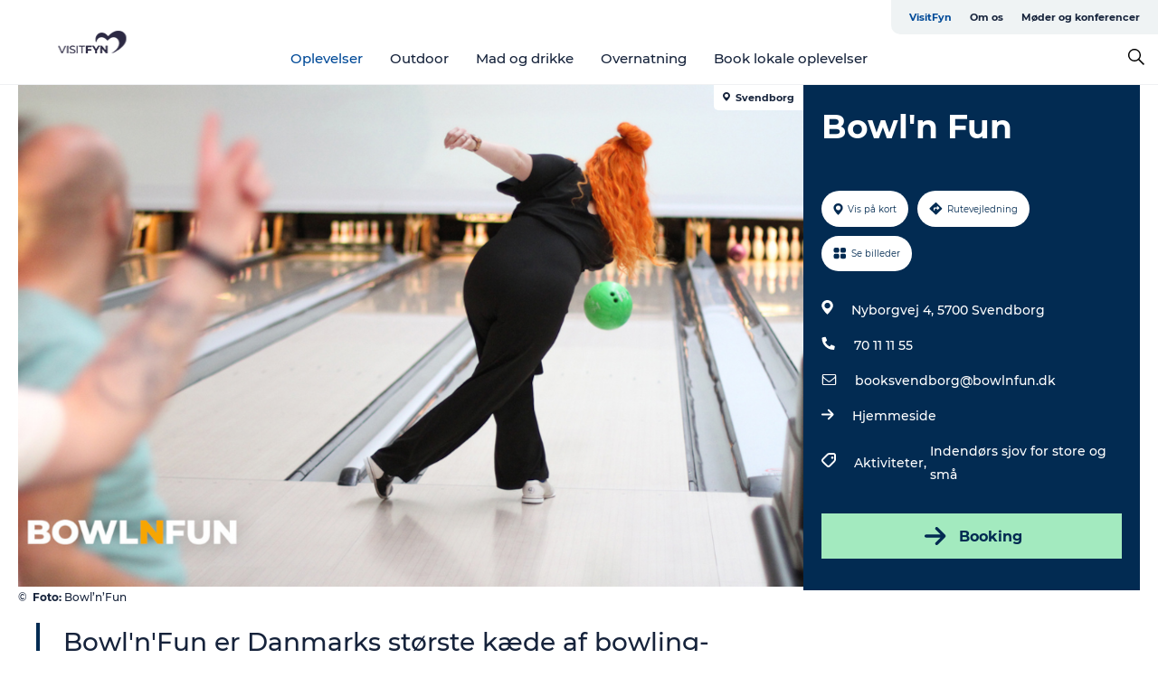

--- FILE ---
content_type: text/html; charset=utf-8
request_url: https://www.visitfyn.dk/fyn/oplevelser/bowln-fun-gdk1129754
body_size: 31156
content:
<!DOCTYPE html><html lang="da" class=""><head><meta charSet="UTF-8"/><meta http-equiv="X-UA-Compatible" content="IE=edge"/><meta name="viewport" content="width=device-width, initial-scale=1.0, maximum-scale=1.0"/><title>Bowl&#x27;n Fun</title><meta name="title" content="Bowl&#x27;n Fun"/><meta name="description" content="Bowl&#x27;n&#x27;Fun er Danmarks største kæde af bowling- og forlystelsescentre. Og hvis du spørger deres gæster, er de nok også det sjoveste mødested for alle aldre i hele landet. For hold nu op, hvor bliver der hoppet, dystet, fejret og grinet igennem."/><meta name="keywords" content="https://files.guidedanmark.org/files/460/276626_7.png"/><link rel="canonical" href="https://www.visitsvendborg.dk/svendborg/svendborg/bowln-fun-gdk1129754"/><link rel="image_src" href="https://files.guidedanmark.org/files/460/276626_7.png"/><meta property="og:site_name" content="VisitFyn"/><meta property="og:url" content="https://www.visitsvendborg.dk/svendborg/svendborg/bowln-fun-gdk1129754"/><meta property="og:image" content="https://files.guidedanmark.org/files/460/276626_7.png"/><meta property="og:image:url" content="https://files.guidedanmark.org/files/460/276626_7.png"/><meta name="twitter:card" content="summary_large_image"/><meta name="twitter:title" content="Bowl&#x27;n Fun"/><meta name="twitter:description" content="Bowl&#x27;n&#x27;Fun er Danmarks største kæde af bowling- og forlystelsescentre. Og hvis du spørger deres gæster, er de nok også det sjoveste mødested for alle aldre i hele landet. For hold nu op, hvor bliver der hoppet, dystet, fejret og grinet igennem."/><meta name="twitter:url" content="https://www.visitsvendborg.dk/svendborg/svendborg/bowln-fun-gdk1129754"/><meta name="twitter:image" content="https://files.guidedanmark.org/files/460/276626_7.png"/><script type="application/ld+json">{"@context":"https://schema.org","@graph":[{"@type":"Product","name":"Bowl'n Fun","address":{"@type":"PostalAddress","streetAddress":"Nyborgvej 4","postalCode":"5700"},"geo":{"@type":"GeoCoordinates","latitude":"55.062386","longitude":"10.61953"},"image":{"@type":"ImageObject","url":"https://files.guidedanmark.org/files/460/276626_7.png"}}]}</script><meta name="google-site-verification" content="TE7KHO5afkHBIw0aKnP8E7_J8PCLYIKlAKLf5NbxAzU"/><meta name="google-site-verification" content="TE7KHO5afkHBIw0aKnP8E7_J8PCLYIKlAKLf5NbxAzU"/><script>dataLayer=[];</script><script class="google-tag-manager">
              (function(w,d,s,l,i){w[l]=w[l]||[];w[l].push({'gtm.start':
                new Date().getTime(),event:'gtm.js'});var f=d.getElementsByTagName(s)[0],
                j=d.createElement(s),dl=l!='dataLayer'?'&l='+l:'';j.async=true;j.src=
                'https://www.googletagmanager.com/gtm.js?id='+i+dl;f.parentNode.insertBefore(j,f);
              })(window,document,'script','dataLayer','GTM-PLHTQN');
                </script><script class="google-tag-manager">
          (function(w,d,s,l,i){w[l]=w[l]||[];w[l].push({'gtm.start':
            new Date().getTime(),event:'gtm.js'});var f=d.getElementsByTagName(s)[0],
            j=d.createElement(s),dl=l!='dataLayer'?'&l='+l:'';j.async=true;j.src=
            'https://www.googletagmanager.com/gtm.js?id='+i+dl;f.parentNode.insertBefore(j,f);
          })(window,document,'script','dataLayer','GTM-PFBDMCW');
            </script><script id="CookieConsent" src="https://policy.app.cookieinformation.com/uc.js" data-culture="DA" type="text/javascript" defer="" async=""></script><script src="https://www.google.com/recaptcha/api.js?render=re6LfZbHkhAAAAAD90dwgaiyW7zHkAUQshYq_cA4X7_site_key" async=""></script><link rel="icon" href="/sites/visitfyn.com/files/icons/favicon%20%281%29.ico" type="image/x-icon"/><meta name="next-head-count" content="27"/><link rel="preload" href="/_next/static/media/8858de35be6d63bd-s.p.ttf" as="font" type="font/ttf" crossorigin="anonymous" data-next-font="size-adjust"/><link rel="preload" href="/_next/static/media/ade88f670a4a93e2-s.p.woff2" as="font" type="font/woff2" crossorigin="anonymous" data-next-font="size-adjust"/><link rel="preload" href="/_next/static/media/7f4e2cacbacd7c77-s.p.woff" as="font" type="font/woff" crossorigin="anonymous" data-next-font="size-adjust"/><link rel="preload" href="/_next/static/media/fe6ff1c8e748122a-s.p.woff2" as="font" type="font/woff2" crossorigin="anonymous" data-next-font="size-adjust"/><link rel="preload" href="/_next/static/media/9671873632b769ea-s.p.woff2" as="font" type="font/woff2" crossorigin="anonymous" data-next-font="size-adjust"/><link rel="preload" href="/_next/static/media/0020fb129ebc950b-s.p.woff2" as="font" type="font/woff2" crossorigin="anonymous" data-next-font="size-adjust"/><link rel="preload" href="/_next/static/css/f9783be563079af7.css" as="style"/><link rel="stylesheet" href="/_next/static/css/f9783be563079af7.css" data-n-g=""/><noscript data-n-css=""></noscript><script defer="" nomodule="" src="/_next/static/chunks/polyfills-78c92fac7aa8fdd8.js"></script><script defer="" src="/_next/static/chunks/24434.2d78b39796aef039.js"></script><script defer="" src="/_next/static/chunks/90180.2cd874d1f8a55392.js"></script><script defer="" src="/_next/static/chunks/89311.d4a83a9b96968818.js"></script><script defer="" src="/_next/static/chunks/52576.7c1155037314c9e5.js"></script><script defer="" src="/_next/static/chunks/69305.95e9ec2f7430440a.js"></script><script defer="" src="/_next/static/chunks/16487.c8405206fde0bf11.js"></script><script defer="" src="/_next/static/chunks/61263.cd3f37a049f1982f.js"></script><script defer="" src="/_next/static/chunks/75fc9c18-295119e68f43c671.js"></script><script defer="" src="/_next/static/chunks/22135.5b23275e4359771f.js"></script><script defer="" src="/_next/static/chunks/88035.a55b00c408bb73af.js"></script><script defer="" src="/_next/static/chunks/77654.f3f2dda92b6acb47.js"></script><script defer="" src="/_next/static/chunks/33996.2229128561d62e70.js"></script><script defer="" src="/_next/static/chunks/38606.c791e11a42e15f83.js"></script><script defer="" src="/_next/static/chunks/73999.f214e8f8ebe5101d.js"></script><script defer="" src="/_next/static/chunks/66518.8241159cdeb0e19e.js"></script><script defer="" src="/_next/static/chunks/42911.663eb074ad65fed6.js"></script><script defer="" src="/_next/static/chunks/7969.600288e47a18f32f.js"></script><script defer="" src="/_next/static/chunks/20349.72af27da3c31588d.js"></script><script defer="" src="/_next/static/chunks/10613.16507b36973a2d41.js"></script><script defer="" src="/_next/static/chunks/6462.c12763e89d8a44ae.js"></script><script defer="" src="/_next/static/chunks/84041.d231d3637cdb2731.js"></script><script defer="" src="/_next/static/chunks/32299.3c4b62ae9e1c2bb9.js"></script><script src="/_next/static/chunks/webpack-63856f52277dde65.js" defer=""></script><script src="/_next/static/chunks/framework-f0918f007280e2a4.js" defer=""></script><script src="/_next/static/chunks/main-e4ec7a994fac8df8.js" defer=""></script><script src="/_next/static/chunks/pages/_app-dfcb281616405551.js" defer=""></script><script src="/_next/static/chunks/72776-dd4a5de0c04d1828.js" defer=""></script><script src="/_next/static/chunks/51294-05c6ba5fe17e3586.js" defer=""></script><script src="/_next/static/chunks/pages/drupal-f757f6edd3d96ab6.js" defer=""></script><script src="/_next/static/kcTTT74bUDEUWe3UTljfD/_buildManifest.js" defer=""></script><script src="/_next/static/kcTTT74bUDEUWe3UTljfD/_ssgManifest.js" defer=""></script><style data-styled="" data-styled-version="6.0.5">.cFtEuQ a{padding:6px;position:absolute;top:-40px;left:0px;color:#16233b;border-right:1px solid #004a98;border-bottom:1px solid #004a98;border-bottom-right-radius:8px;background:#004a98;-webkit-transition:top 1s ease-out;transition:top 1s ease-out;z-index:100;}/*!sc*/
.cFtEuQ a:focus{position:absolute;left:0px;top:0px;-webkit-transition:top 0.1s ease-in;transition:top 0.1s ease-in;}/*!sc*/
@media (prefers-reduced-motion: reduce){.cFtEuQ a{transition-duration:0.001ms!important;}}/*!sc*/
@media print{.cFtEuQ{display:none;}}/*!sc*/
data-styled.g4[id="sc-521c778a-3"]{content:"cFtEuQ,"}/*!sc*/
.fnpHaN{background-color:#FFF;}/*!sc*/
data-styled.g12[id="sc-1c46d5dd-5"]{content:"fnpHaN,"}/*!sc*/
.eaWpYo{width:100%;height:65px;background-color:#004a98;display:flex;justify-content:center;align-content:center;align-items:center;}/*!sc*/
data-styled.g13[id="sc-1c46d5dd-6"]{content:"eaWpYo,"}/*!sc*/
.kjVbdK{font-size:14px;font-weight:bold;line-height:18px;color:white;}/*!sc*/
data-styled.g14[id="sc-1c46d5dd-7"]{content:"kjVbdK,"}/*!sc*/
.iMgDDq{padding:0 7px;display:flex;justify-content:center;align-items:center;align-content:center;}/*!sc*/
.iMgDDq a{color:white;display:inline-block;padding:0 7px;}/*!sc*/
.iMgDDq svg path{fill:white;}/*!sc*/
.iMgDDq a[title="tiktok"]>svg{width:20px;height:20px;}/*!sc*/
.iMgDDq a[title="tiktok"]{padding-left:2px!important;}/*!sc*/
data-styled.g15[id="sc-1c46d5dd-8"]{content:"iMgDDq,"}/*!sc*/
.buaBos{border-top:2px solid rgb(231, 234, 236);padding:15px 0px;margin-top:40px;display:flex;align-items:center;align-content:center;font-size:14px;}/*!sc*/
@media (max-width: 47.9375em){.buaBos{font-size:12px;flex-direction:column;}}/*!sc*/
data-styled.g16[id="sc-1c46d5dd-9"]{content:"buaBos,"}/*!sc*/
.jzyTPa{display:flex;align-content:center;align-items:center;}/*!sc*/
@media (max-width: 47.9375em){.jzyTPa{margin:10px 0 20px;}}/*!sc*/
@media (min-width: 48em){.jzyTPa{margin:0 20px;flex:1;}}/*!sc*/
.jzyTPa a{cursor:pointer;margin:0 20px;color:#16233b;}/*!sc*/
.jzyTPa a:hover{color:#004a98;}/*!sc*/
data-styled.g18[id="sc-1c46d5dd-11"]{content:"jzyTPa,"}/*!sc*/
.dTjGyd{padding:20px 0;}/*!sc*/
@media (max-width: 47.9375em){.dTjGyd{font-size:14px;}}/*!sc*/
data-styled.g19[id="sc-1c46d5dd-12"]{content:"dTjGyd,"}/*!sc*/
.ciIioz h2{font-size:14px;font-weight:700;margin-bottom:20px;}/*!sc*/
data-styled.g20[id="sc-1c46d5dd-13"]{content:"ciIioz,"}/*!sc*/
.hdpebn{list-style:none;padding:0;}/*!sc*/
.hdpebn li{margin:15px 0;}/*!sc*/
.hdpebn a{color:#16233b;}/*!sc*/
.hdpebn a:hover{color:#004a98;}/*!sc*/
data-styled.g21[id="sc-1c46d5dd-14"]{content:"hdpebn,"}/*!sc*/
.kKnrtv{position:relative;border-bottom:1px solid rgb(240, 241, 243);background-color:#FFF;width:100vw;top:0;transition:all 0.3s;}/*!sc*/
.kKnrtv >div{display:flex;align-items:center;height:100%;}/*!sc*/
.kKnrtv.sticky{position:fixed;z-index:20;}/*!sc*/
@media print{.kKnrtv.sticky{display:none;}}/*!sc*/
@media (max-width: 47.9375em){.kKnrtv{height:44px;}}/*!sc*/
data-styled.g37[id="sc-1c46d5dd-30"]{content:"kKnrtv,"}/*!sc*/
.jOAfxs{width:200px;padding:6px 20px;position:sticky;top:0;}/*!sc*/
.jOAfxs img{max-width:100%;max-height:50px;}/*!sc*/
data-styled.g38[id="sc-1c46d5dd-31"]{content:"jOAfxs,"}/*!sc*/
.jgDGUi{flex:1;display:flex;flex-direction:column;height:100%;}/*!sc*/
.jgDGUi a{text-decoration:none;color:#16233b;}/*!sc*/
.jgDGUi a:hover{color:#004a98;}/*!sc*/
data-styled.g58[id="sc-1c46d5dd-51"]{content:"jgDGUi,"}/*!sc*/
.chQzvJ{align-self:flex-end;border-bottom-left-radius:10px;background-color:#eff3f4;}/*!sc*/
.chQzvJ ul{padding:0 10px;margin:0;}/*!sc*/
.chQzvJ ul li{display:inline-block;list-style:none;}/*!sc*/
.chQzvJ ul li.inactive >a{display:none;}/*!sc*/
.chQzvJ ul li.active >a{color:#004a98;}/*!sc*/
.chQzvJ ul li a{display:block;font-size:11px;font-weight:bold;padding:12px 10px;}/*!sc*/
data-styled.g59[id="sc-1c46d5dd-52"]{content:"chQzvJ,"}/*!sc*/
.jGkcqt{align-self:center;flex:1;display:flex;width:100%;position:relative;top:0;background-color:#FFF;}/*!sc*/
.jGkcqt ul{padding:0;}/*!sc*/
.jGkcqt ul.secondary-menu{flex:1;text-align:center;}/*!sc*/
.jGkcqt ul.search-menu{min-width:200px;text-align:right;}/*!sc*/
.jGkcqt ul li{display:inline-block;vertical-align:middle;list-style:none;padding:0 15px;}/*!sc*/
.jGkcqt ul li a{font-size:15px;padding:0;}/*!sc*/
.jGkcqt ul li.active >a{color:#004a98;}/*!sc*/
data-styled.g60[id="sc-1c46d5dd-53"]{content:"jGkcqt,"}/*!sc*/
.bPiEZp{cursor:pointer;}/*!sc*/
.bPiEZp span{display:none;}/*!sc*/
data-styled.g68[id="sc-1c46d5dd-61"]{content:"bPiEZp,"}/*!sc*/
.jWQKaT{display:flex;justify-content:space-between;align-content:center;align-items:center;}/*!sc*/
.jWQKaT >div{margin:10px 0;}/*!sc*/
data-styled.g69[id="sc-1c46d5dd-62"]{content:"jWQKaT,"}/*!sc*/
html{line-height:1.15;-webkit-text-size-adjust:100%;}/*!sc*/
body{margin:0;}/*!sc*/
main{display:block;}/*!sc*/
h1{font-size:2em;margin:0.67em 0;}/*!sc*/
hr{box-sizing:content-box;height:0;overflow:visible;}/*!sc*/
pre{font-family:monospace,monospace;font-size:1em;}/*!sc*/
a{background-color:transparent;}/*!sc*/
abbr[title]{border-bottom:none;text-decoration:underline;text-decoration:underline dotted;}/*!sc*/
b,strong{font-weight:bolder;}/*!sc*/
code,kbd,samp{font-family:monospace,monospace;font-size:1em;}/*!sc*/
small{font-size:80%;}/*!sc*/
sub,sup{font-size:75%;line-height:0;position:relative;vertical-align:baseline;}/*!sc*/
sub{bottom:-0.25em;}/*!sc*/
sup{top:-0.5em;}/*!sc*/
img{border-style:none;}/*!sc*/
button,input,optgroup,select,textarea{font-family:inherit;font-size:100%;line-height:1.15;margin:0;}/*!sc*/
button,input{overflow:visible;}/*!sc*/
button,select{text-transform:none;}/*!sc*/
button,[type="button"],[type="reset"],[type="submit"]{-webkit-appearance:button;}/*!sc*/
button::-moz-focus-inner,[type="button"]::-moz-focus-inner,[type="reset"]::-moz-focus-inner,[type="submit"]::-moz-focus-inner{border-style:none;padding:0;}/*!sc*/
button:-moz-focusring,[type="button"]:-moz-focusring,[type="reset"]:-moz-focusring,[type="submit"]:-moz-focusring{outline:1px dotted ButtonText;}/*!sc*/
fieldset{padding:0.35em 0.75em 0.625em;}/*!sc*/
legend{box-sizing:border-box;color:inherit;display:table;max-width:100%;padding:0;white-space:normal;}/*!sc*/
progress{vertical-align:baseline;}/*!sc*/
textarea{overflow:auto;}/*!sc*/
[type="checkbox"],[type="radio"]{box-sizing:border-box;padding:0;}/*!sc*/
[type="number"]::-webkit-inner-spin-button,[type="number"]::-webkit-outer-spin-button{height:auto;}/*!sc*/
[type="search"]{-webkit-appearance:textfield;outline-offset:-2px;}/*!sc*/
[type="search"]::-webkit-search-decoration{-webkit-appearance:none;}/*!sc*/
::-webkit-file-upload-button{-webkit-appearance:button;font:inherit;}/*!sc*/
details{display:block;}/*!sc*/
summary{display:list-item;}/*!sc*/
template{display:none;}/*!sc*/
[hidden]{display:none;}/*!sc*/
data-styled.g70[id="sc-global-ecVvVt1"]{content:"sc-global-ecVvVt1,"}/*!sc*/
*{box-sizing:border-box;}/*!sc*/
*:before,*:after{box-sizing:border-box;}/*!sc*/
body{font-family:'Montserrat',Verdana,Arial,sans-serif;color:#16233b;background-color:#FFF;line-height:1.3;font-weight:500;width:100%;max-width:100vw;overflow-x:hidden;}/*!sc*/
body.freeze-scroll{overflow:hidden;}/*!sc*/
@media (max-width: 47.9375em){body{margin-top:44px;}}/*!sc*/
p:last-child{margin-top:0;}/*!sc*/
img{display:block;max-width:100%;height:auto;}/*!sc*/
.text-container a{text-decoration:underline;}/*!sc*/
a{text-decoration:none;color:#e70013;transition:all 0.3s;}/*!sc*/
a:hover{color:#e70013;}/*!sc*/
a.link-icon:before{content:"";display:inline-block;width:18px;height:18px;background-size:100%;background-color:#e70013;background-position:center;background-repeat:no-repeat;margin-right:4px;position:relative;}/*!sc*/
a.link-icon.link-internal:before{top:4px;background-image:url(/static/images/svg/internalLinkMask.svg);}/*!sc*/
a.link-icon.link-mailto:before,a.link-icon.link-external:before{background-image:url(/static/images/svg/linkoutMaskWhite.svg);}/*!sc*/
.paragraph{margin-top:40px;margin-bottom:40px;}/*!sc*/
.paragraph:first-child{margin-top:0;}/*!sc*/
.text-align-right{text-align:right;}/*!sc*/
.text-align-left{text-align:left;}/*!sc*/
.text-align-center{text-align:center;}/*!sc*/
.text-align-justify{text-align:justify;}/*!sc*/
.txt-size-regular{font-weight:400;}/*!sc*/
.txt-size-medium{font-weight:500;}/*!sc*/
.txt-size-bold{font-weight:600;}/*!sc*/
.txt-size-semi-bold{font-weight:700;}/*!sc*/
@keyframes menuOpen{from{height:0px;}to{height:calc(100vh - 100%);}}/*!sc*/
@keyframes highlight{from{background-color:rgba(0,0,0,0.1);}to{background-color:rgba(0,0,0,0);}}/*!sc*/
@media (max-width: 47.9375em){.paragraph.paragraph--columns-2 .paragraph.paragraph--highlight-image,.paragraph.paragraph--columns-3 .paragraph.paragraph--highlight-image{margin-left:-20px;margin-right:-20px;}}/*!sc*/
data-styled.g71[id="sc-global-kxOjPr1"]{content:"sc-global-kxOjPr1,"}/*!sc*/
.jBVDfF{position:fixed;font-size:1px;color:#fff;width:1px;height:1px;overflow:hidden;top:-1px;left:-1px;z-index:99999;}/*!sc*/
data-styled.g72[id="sc-6945e261-0"]{content:"jBVDfF,"}/*!sc*/
.camETg{display:inline-block;width:40px;height:40px;background-size:cover;background-position:center;border-radius:50%;margin-bottom:10px;}/*!sc*/
@media (min-width: 48em){.camETg{margin-bottom:0;margin-right:20px;}}/*!sc*/
.camETg.small{width:16px;height:16px;margin-right:10px;}/*!sc*/
data-styled.g281[id="sc-d279e38c-29"]{content:"camETg,"}/*!sc*/
.enWcTi{padding:14px 15px;cursor:pointer;border:1px solid rgb(225, 226, 227);background-color:rgb(234, 236, 238);display:flex;align-content:center;align-items:center;width:100%;}/*!sc*/
@media (min-width: 48em){.enWcTi{width:30%;}}/*!sc*/
.enWcTi .language-name{flex:1;}/*!sc*/
.enWcTi:after{height:11px;width:11px;border-top:1px solid rgb(193, 196, 199);border-right:1px solid rgb(193, 196, 199);transform:rotate(45deg);content:"";display:block;}/*!sc*/
data-styled.g283[id="sc-d279e38c-31"]{content:"enWcTi,"}/*!sc*/
.gEMIVp{position:relative;padding-left:20px;padding-right:20px;}/*!sc*/
.gEMIVp.xs-1{width:8.33333%;min-width:8.33333%;}/*!sc*/
.gEMIVp.xs-2{width:16.66667%;min-width:16.66667%;}/*!sc*/
.gEMIVp.xs-3{width:25.00000%;min-width:25.00000%;}/*!sc*/
.gEMIVp.xs-4{width:33.33333%;min-width:33.33333%;}/*!sc*/
.gEMIVp.xs-5{width:41.66667%;min-width:41.66667%;}/*!sc*/
.gEMIVp.xs-6{width:50.00000%;min-width:50.00000%;}/*!sc*/
.gEMIVp.xs-7{width:58.33333%;min-width:58.33333%;}/*!sc*/
.gEMIVp.xs-8{width:66.66667%;min-width:66.66667%;}/*!sc*/
.gEMIVp.xs-9{width:75.00000%;min-width:75.00000%;}/*!sc*/
.gEMIVp.xs-10{width:83.33333%;min-width:83.33333%;}/*!sc*/
.gEMIVp.xs-11{width:91.66667%;min-width:91.66667%;}/*!sc*/
.gEMIVp.xs-12{width:100.00000%;min-width:100.00000%;}/*!sc*/
@media (min-width: 23.5em){.gEMIVp.sm-1{width:8.33333%;min-width:8.33333%;}.gEMIVp.sm-2{width:16.66667%;min-width:16.66667%;}.gEMIVp.sm-3{width:25.00000%;min-width:25.00000%;}.gEMIVp.sm-4{width:33.33333%;min-width:33.33333%;}.gEMIVp.sm-5{width:41.66667%;min-width:41.66667%;}.gEMIVp.sm-6{width:50.00000%;min-width:50.00000%;}.gEMIVp.sm-7{width:58.33333%;min-width:58.33333%;}.gEMIVp.sm-8{width:66.66667%;min-width:66.66667%;}.gEMIVp.sm-9{width:75.00000%;min-width:75.00000%;}.gEMIVp.sm-10{width:83.33333%;min-width:83.33333%;}.gEMIVp.sm-11{width:91.66667%;min-width:91.66667%;}.gEMIVp.sm-12{width:100.00000%;min-width:100.00000%;}}/*!sc*/
@media (min-width: 48em){.gEMIVp.md-1{width:8.33333%;min-width:8.33333%;}.gEMIVp.md-2{width:16.66667%;min-width:16.66667%;}.gEMIVp.md-3{width:25.00000%;min-width:25.00000%;}.gEMIVp.md-4{width:33.33333%;min-width:33.33333%;}.gEMIVp.md-5{width:41.66667%;min-width:41.66667%;}.gEMIVp.md-6{width:50.00000%;min-width:50.00000%;}.gEMIVp.md-7{width:58.33333%;min-width:58.33333%;}.gEMIVp.md-8{width:66.66667%;min-width:66.66667%;}.gEMIVp.md-9{width:75.00000%;min-width:75.00000%;}.gEMIVp.md-10{width:83.33333%;min-width:83.33333%;}.gEMIVp.md-11{width:91.66667%;min-width:91.66667%;}.gEMIVp.md-12{width:100.00000%;min-width:100.00000%;}}/*!sc*/
@media (min-width: 64em){.gEMIVp.lg-1{width:8.33333%;min-width:8.33333%;}.gEMIVp.lg-2{width:16.66667%;min-width:16.66667%;}.gEMIVp.lg-3{width:25.00000%;min-width:25.00000%;}.gEMIVp.lg-4{width:33.33333%;min-width:33.33333%;}.gEMIVp.lg-5{width:41.66667%;min-width:41.66667%;}.gEMIVp.lg-6{width:50.00000%;min-width:50.00000%;}.gEMIVp.lg-7{width:58.33333%;min-width:58.33333%;}.gEMIVp.lg-8{width:66.66667%;min-width:66.66667%;}.gEMIVp.lg-9{width:75.00000%;min-width:75.00000%;}.gEMIVp.lg-10{width:83.33333%;min-width:83.33333%;}.gEMIVp.lg-11{width:91.66667%;min-width:91.66667%;}.gEMIVp.lg-12{width:100.00000%;min-width:100.00000%;}}/*!sc*/
@media (min-width: 82.5em){.gEMIVp.xl-1{width:8.33333%;min-width:8.33333%;}.gEMIVp.xl-2{width:16.66667%;min-width:16.66667%;}.gEMIVp.xl-3{width:25.00000%;min-width:25.00000%;}.gEMIVp.xl-4{width:33.33333%;min-width:33.33333%;}.gEMIVp.xl-5{width:41.66667%;min-width:41.66667%;}.gEMIVp.xl-6{width:50.00000%;min-width:50.00000%;}.gEMIVp.xl-7{width:58.33333%;min-width:58.33333%;}.gEMIVp.xl-8{width:66.66667%;min-width:66.66667%;}.gEMIVp.xl-9{width:75.00000%;min-width:75.00000%;}.gEMIVp.xl-10{width:83.33333%;min-width:83.33333%;}.gEMIVp.xl-11{width:91.66667%;min-width:91.66667%;}.gEMIVp.xl-12{width:100.00000%;min-width:100.00000%;}}/*!sc*/
data-styled.g328[id="sc-bb566763-28"]{content:"gEMIVp,"}/*!sc*/
.hPpxAZ{width:100%;max-width:100%;margin-right:auto;margin-left:auto;padding-left:1.25em;padding-right:1.25em;transition:all 0.3s;}/*!sc*/
@media (min-width: 23.5em){.hPpxAZ{width:100%;}}/*!sc*/
@media (min-width: 48em){.hPpxAZ{width:46.75em;}}/*!sc*/
@media (min-width: 64em){.hPpxAZ{width:61.5em;}}/*!sc*/
@media (min-width: 82.5em){.hPpxAZ{width:80em;}}/*!sc*/
data-styled.g329[id="sc-bb566763-29"]{content:"hPpxAZ,"}/*!sc*/
.kLBSZd{max-width:1450px;margin-right:auto;margin-left:auto;padding-left:1.25em;padding-right:1.25em;transition:all 0.3s;}/*!sc*/
.kLBSZd.no-padding{padding:0;}/*!sc*/
data-styled.g339[id="sc-bb566763-39"]{content:"kLBSZd,"}/*!sc*/
.cBBUa-D{display:flex;flex-direction:row;flex-wrap:wrap;margin-left:-20px;margin-right:-20px;min-width:100%;}/*!sc*/
data-styled.g374[id="sc-bb566763-74"]{content:"cBBUa-D,"}/*!sc*/
.bAZmJe{max-width:800px;margin-right:auto;margin-left:auto;padding-left:1.25em;padding-right:1.25em;}/*!sc*/
.bAZmJe.text-left{margin-left:0;padding-left:0;text-align:left;}/*!sc*/
.bAZmJe.text-right{margin-right:0;padding-right:0;text-align:right;}/*!sc*/
.bAZmJe.text-center{text-align:center;}/*!sc*/
.bAZmJe h1{font-weight:900;font-size:40px;letter-spacing:-0.5px;}/*!sc*/
@media (max-width: 47.9375em){.bAZmJe h1{font-size:26px;}}/*!sc*/
.bAZmJe h2{font-weight:700;font-size:25px;letter-spacing:-0.5px;}/*!sc*/
@media (max-width: 47.9375em){.bAZmJe h2{font-size:19px;}}/*!sc*/
.bAZmJe h3,.bAZmJe h4{font-weight:700;font-size:18px;letter-spacing:-0.5px;}/*!sc*/
@media (max-width: 47.9375em){.bAZmJe h3,.bAZmJe h4{font-size:16px;}}/*!sc*/
data-styled.g390[id="sc-bb566763-90"]{content:"bAZmJe,"}/*!sc*/
@media (max-width: 47.9375em){.bPGLSi{padding-left:0;padding-right:0;}}/*!sc*/
data-styled.g459[id="sc-f8176ca3-0"]{content:"bPGLSi,"}/*!sc*/
.igLRvm{padding-bottom:2.5em;}/*!sc*/
.igLRvm .padding-0{padding:0;}/*!sc*/
@media (max-width: 63.9375em){.igLRvm{margin-top:55px;}}/*!sc*/
data-styled.g460[id="sc-f8176ca3-1"]{content:"igLRvm,"}/*!sc*/
.iaWucu{width:70%;display:flex;}/*!sc*/
@media (max-width: 63.9375em){.iaWucu{width:65%;}}/*!sc*/
@media (max-width: 47.9375em){.iaWucu{width:100%;}}/*!sc*/
data-styled.g461[id="sc-f8176ca3-2"]{content:"iaWucu,"}/*!sc*/
@media (max-width: 47.9375em){.hiHBVT{width:100%;}}/*!sc*/
data-styled.g462[id="sc-f8176ca3-3"]{content:"hiHBVT,"}/*!sc*/
@media (max-width: 47.9375em){.dTQpbO{padding-left:0;padding-right:0;}}/*!sc*/
data-styled.g463[id="sc-f8176ca3-4"]{content:"dTQpbO,"}/*!sc*/
.kTabag{width:70%;height:555px;min-height:555px;position:relative;float:left;margin-bottom:40px;}/*!sc*/
@media (max-width: 63.9375em){.kTabag{width:65%;}}/*!sc*/
@media (max-width: 47.9375em){.kTabag{width:100%;height:210px;min-height:210px;margin-bottom:0;float:none;}}/*!sc*/
data-styled.g464[id="sc-f8176ca3-5"]{content:"kTabag,"}/*!sc*/
.eymwOi{height:100%;width:100%;position:relative;}/*!sc*/
.eymwOi img{width:100%;height:100%;object-fit:cover;}/*!sc*/
.eymwOi span{z-index:1;position:absolute;top:0;left:0;background:#a3eabf;color:#07203b;padding:11px 10px;border-radius:0 0 5px 0;font-size:10px;font-weight:bold;line-height:11px;}/*!sc*/
data-styled.g465[id="sc-f8176ca3-6"]{content:"eymwOi,"}/*!sc*/
.kKgnec{width:30%;background-color:#022b52;padding:25px 35px 20px 35px;color:#ffffff;float:right;position:relative;}/*!sc*/
@media (max-width: 82.4375em){.kKgnec{padding:25px 20px 20px 20px;}}/*!sc*/
@media (max-width: 63.9375em){.kKgnec{width:35%;}}/*!sc*/
@media (max-width: 47.9375em){.kKgnec{width:100%;float:none;position:inherit;text-align:center;padding:50px 20px 20px 20px;}}/*!sc*/
data-styled.g467[id="sc-f8176ca3-8"]{content:"kKgnec,"}/*!sc*/
.iVLTu{position:sticky;top:55px;padding:30px 35px 35px 35px;}/*!sc*/
@media (max-width: 82.4375em){.iVLTu{padding:30px 20px 35px 20px;}}/*!sc*/
@media (max-width: 63.9375em){.iVLTu{width:35%;}}/*!sc*/
@media (max-width: 47.9375em){.iVLTu{width:100%;position:inherit;padding:30px 20px 30px 20px;}}/*!sc*/
data-styled.g468[id="sc-f8176ca3-9"]{content:"iVLTu,"}/*!sc*/
.kGVlIW{font-size:36px;line-height:42px;margin:0;}/*!sc*/
@media (max-width: 47.9375em){.kGVlIW{font-size:26px;line-height:32px;}}/*!sc*/
data-styled.g472[id="sc-f8176ca3-13"]{content:"kGVlIW,"}/*!sc*/
.julIoh{display:flex;flex-wrap:wrap;justify-content:flex-start;margin:0 0 20px 0;}/*!sc*/
@media (max-width: 23.4375em){.julIoh{width:100%;justify-content:space-around;margin:0 -10px 20px -10px;width:auto;}}/*!sc*/
data-styled.g473[id="sc-f8176ca3-14"]{content:"julIoh,"}/*!sc*/
.fefxPf{padding:30px 0 0 0;}/*!sc*/
.fefxPf:empty{padding:0;}/*!sc*/
.fefxPf button{margin:0 0 20px 0!important;}/*!sc*/
.fefxPf a:last-child button{margin-bottom:0px!important;}/*!sc*/
data-styled.g474[id="sc-f8176ca3-15"]{content:"fefxPf,"}/*!sc*/
.gtssAg{cursor:pointer;display:flex;justify-content:center;align-items:center;border:none;color:#022b52;}/*!sc*/
.gtssAg:last-of-type{margin:0 0 10px 0;}/*!sc*/
data-styled.g475[id="sc-f8176ca3-16"]{content:"gtssAg,"}/*!sc*/
.hiXYwN{border-radius:35px;background:#ffffff;margin:0 10px 10px 0;padding:0;}/*!sc*/
.hiXYwN svg{margin:0 5px 0 0;}/*!sc*/
.hiXYwN svg path{fill:#022b52;}/*!sc*/
.hiXYwN .btn-round-content{padding:13px;margin:0;color:inherit;font-size:10px;line-height:11px;display:flex;justify-content:center;align-items:center;}/*!sc*/
@media (max-width: 23.4375em){.hiXYwN{margin:0 0 10px 0;}.hiXYwN .btn-round-content{padding:13px 10px;}}/*!sc*/
data-styled.g476[id="sc-f8176ca3-17"]{content:"hiXYwN,"}/*!sc*/
.kIlebw{z-index:9;position:relative;}/*!sc*/
.kIlebw.no-image{margin-top:0;}/*!sc*/
data-styled.g478[id="sc-f8176ca3-19"]{content:"kIlebw,"}/*!sc*/
.byCEMc{padding:0 40px 0 30px;font-size:28px;line-height:42px;text-align:left;margin-bottom:50px;position:relative;}/*!sc*/
.byCEMc:before{content:" ";position:absolute;left:0;height:100%;width:4px;background-color:#022b52;}/*!sc*/
@media (max-width: 47.9375em){.byCEMc{font-size:18px;line-height:30px;margin-bottom:0;}}/*!sc*/
data-styled.g479[id="sc-f8176ca3-20"]{content:"byCEMc,"}/*!sc*/
.jiBwhG{font-size:18px;line-height:28px;margin-top:15px;margin-bottom:25px;word-break:break-word;}/*!sc*/
@media (max-width: 47.9375em){.jiBwhG{font-size:16px;line-height:26px;}}/*!sc*/
.jiBwhG a{word-break:break-word;}/*!sc*/
.jiBwhG h1,.jiBwhG h2,.jiBwhG h3,.jiBwhG h4{margin:23px 0 10px 0;}/*!sc*/
.jiBwhG h2{font-size:21px;line-height:25px;}/*!sc*/
.jiBwhG p{margin:0 0 18px 0;}/*!sc*/
@media (max-width: 47.9375em){.jiBwhG p{margin:0 0 16px 0;}}/*!sc*/
data-styled.g480[id="sc-f8176ca3-21"]{content:"jiBwhG,"}/*!sc*/
.fuXQAW{font-size:12px;line-height:13px;margin:5px 0 0 0;}/*!sc*/
.fuXQAW span{font-weight:bold;}/*!sc*/
@media (max-width: 47.9375em){.fuXQAW{color:#aabccd;text-align:center;background-color:#022b52;margin:0;padding:5px 0 0 0;}}/*!sc*/
data-styled.g481[id="sc-f8176ca3-22"]{content:"fuXQAW,"}/*!sc*/
</style></head><body><div id="__next"><main class="__className_9cab95"><div class="sc-6945e261-0 jBVDfF"> </div><div class="sc-521c778a-3 cFtEuQ"><a href="#maincontent">Gå til indhold</a></div><div id="sticky-header-wrap" class="sc-1c46d5dd-30 kKnrtv"><div class="sc-bb566763-39 kLBSZd no-padding container"><div class="sc-1c46d5dd-31 jOAfxs"><a class="link-internal" title="Gå tilbage til forsiden" href="/"><img alt="VisitFyn" width="160" height="31" src="/sites/visitfyn.com/files/2025-11/VisitFyn-weblogo-PS.gif" fetchpriority="auto" loading="lazy"/></a></div><div class="sc-1c46d5dd-51 jgDGUi"><div class="sc-1c46d5dd-52 chQzvJ"><ul class="menu primary-menu"><li class="active"><a class="link-internal" href="/node/1037">VisitFyn</a></li><li class=""><a class="link-internal" href="/destination-fyn/vision-og-mission">Om os</a></li><li class=""><a class="link-internal" href="/convention">Møder og konferencer</a></li></ul></div><div class="sc-1c46d5dd-53 jGkcqt"><ul class="menu secondary-menu"><li class="active"><a class="link-internal" href="/oplevelser">Oplevelser</a></li><li class=""><a class="link-internal" href="/fyn/oplevelser/outdoor-og-bike">Outdoor</a></li><li class=""><a class="link-internal" href="/gastro">Mad og drikke</a></li><li class=""><a class="link-internal" href="/overnatning">Overnatning</a></li><li class=""><a class="link-external" target="_blank" rel="noopener" href="https://visitfyn.holdbar.com/da">Book lokale oplevelser</a></li></ul><ul class="menu search-menu"><li><a tabindex="0" class="sc-1c46d5dd-61 bPiEZp"><svg xmlns="http://www.w3.org/2000/svg" version="1.1" viewBox="0 0 18.508 18.508" width="18"><path d="M 12.264 2.111 C 10.856 0.704 9.164 0 7.188 0 C 5.21 0 3.518 0.704 2.11 2.111 C 0.704 3.52 0 5.211 0 7.187 c 0 1.977 0.704 3.67 2.111 5.077 c 1.408 1.407 3.1 2.111 5.076 2.111 c 1.708 0 3.22 -0.54 4.538 -1.617 l 5.705 5.75 l 1.078 -1.078 l -5.75 -5.705 c 1.078 -1.318 1.617 -2.83 1.617 -4.537 c 0 -1.977 -0.704 -3.67 -2.111 -5.077 Z m -9.12 1.034 C 4.254 2.007 5.6 1.437 7.188 1.437 c 1.588 0 2.943 0.562 4.066 1.685 c 1.123 1.123 1.684 2.478 1.684 4.066 c 0 1.587 -0.561 2.942 -1.684 4.065 c -1.123 1.123 -2.478 1.684 -4.066 1.684 c -1.587 0 -2.942 -0.561 -4.065 -1.684 C 2 10.13 1.437 8.775 1.437 7.187 c 0 -1.587 0.57 -2.934 1.708 -4.042 Z" fill-rule="evenodd" stroke="none" stroke-width="1"></path></svg><span>Søg</span></a></li></ul></div></div></div></div><div class="sc-bb566763-39 kLBSZd container"><div class="sc-1c46d5dd-62 jWQKaT"></div></div><div id="maincontent"><div class="sc-f8176ca3-1 igLRvm" lang="da"><div class="sc-bb566763-39 kLBSZd sc-f8176ca3-0 bPGLSi container"><div class="sc-f8176ca3-5 kTabag"><div class="sc-f8176ca3-6 eymwOi"><img src="https://gdkfiles.visitdenmark.com/files/460/276626_7.png?width=987" fetchpriority="auto" loading="lazy" layout="fill"/></div><div class="sc-f8176ca3-22 fuXQAW">© <!-- -->  <span>Foto<!-- -->:</span> </div></div><div class="sc-f8176ca3-8 kKgnec"><h1 class="sc-f8176ca3-13 kGVlIW">Bowl&#x27;n Fun</h1></div><div top="55" class="sc-f8176ca3-8 sc-f8176ca3-9 kKgnec iVLTu"><div class="sc-f8176ca3-14 julIoh"><button class="sc-f8176ca3-16 sc-f8176ca3-17 gtssAg hiXYwN"><div class="btn-round-content"><svg width="15" height="14" viewBox="0 0 15 15" version="1.1" xmlns="http://www.w3.org/2000/svg" xmlns:xlink="http://www.w3.org/1999/xlink"><title>Shape</title><g id="Symbols" stroke="none" stroke-width="1" fill="none" fill-rule="evenodd"><g id="GDK/Mobile/Directions-(Mobile)" transform="translate(-14.000000, -13.000000)" fill="#022B52" fill-rule="nonzero"><path d="M28.5877043,19.569089 L22.0883815,13.264374 C21.7250022,12.9118753 21.1355268,12.9118753 20.7718572,13.264374 L14.2725345,19.569089 C13.9091552,19.9218692 13.9091552,20.4934126 14.2725345,20.8461929 L20.7718572,27.1509078 C21.1352365,27.5036881 21.724712,27.5036881 22.0883815,27.1509078 L28.5877043,20.8461929 C28.9510836,20.4934126 28.9510836,19.9218692 28.5877043,19.569089 Z M25.6032246,19.7142386 L23.2241565,21.9161263 C23.0795082,22.0501149 22.8447373,21.9472865 22.8447373,21.7495613 L22.8447373,20.2275308 L20.1325827,20.2275308 L20.1325827,22.0404836 C20.1325827,22.1656906 20.0314419,22.2671026 19.9065698,22.2671026 L19.0025182,22.2671026 C18.8776461,22.2671026 18.7765053,22.1656906 18.7765053,22.0404836 L18.7765053,19.7742927 C18.7765053,19.2737478 19.1813509,18.8678163 19.6805569,18.8678163 L22.8447373,18.8678163 L22.8447373,17.3457859 C22.8447373,17.148344 23.0792257,17.0452323 23.2241565,17.1792208 L25.6032246,19.3811086 C25.7001276,19.4709064 25.7001276,19.6244408 25.6032246,19.7142386 Z" id="Shape"></path></g></g></svg>Rutevejledning</div></button><button class="sc-f8176ca3-16 sc-f8176ca3-17 gtssAg hiXYwN"><div class="btn-round-content"><svg width="15" height="13" viewBox="0 0 15 14" version="1.1" xmlns="http://www.w3.org/2000/svg" xmlns:xlink="http://www.w3.org/1999/xlink"><title>Group 2</title><g id="Symbols" stroke="none" stroke-width="1" fill="none" fill-rule="evenodd"><g id="GDK/Mobile/Gallery-(Mobile)" transform="translate(-14.000000, -13.000000)" fill="#022B52"><g id="Group-2" transform="translate(14.000000, 13.000000)"><rect id="Rectangle" x="7.93025955" y="0" width="6.5912621" height="5.96670935" rx="2"></rect><rect id="Rectangle-Copy-8" x="7.93025955" y="7.17883056" width="6.5912621" height="5.96670935" rx="2"></rect><rect id="Rectangle-Copy-7" x="0" y="0" width="6.5912621" height="5.96670935" rx="2"></rect><rect id="Rectangle-Copy-9" x="0" y="7.17883056" width="6.5912621" height="5.96670935" rx="2"></rect></g></g></g></svg>Se billeder</div></button></div><div class="sc-f8176ca3-15 fefxPf"></div></div><div class="sc-f8176ca3-2 iaWucu"><div class="sc-bb566763-29 hPpxAZ sc-f8176ca3-3 hiHBVT container"><div class="sc-f8176ca3-19 kIlebw"><div class="sc-f8176ca3-20 byCEMc"><div><p>Bowl&#x27;n&#x27;Fun er Danmarks største kæde af bowling- og forlystelsescentre. Og hvis du spørger deres gæster, er de nok også det sjoveste mødested for alle aldre i hele landet. For hold nu op, hvor bliver der hoppet, dystet, fejret og grinet igennem.</p></div></div><div class="sc-bb566763-90 bAZmJe sc-f8176ca3-4 dTQpbO text-container"><div class="sc-f8176ca3-21 jiBwhG"><div><p>Der er fuldt drøn på alle deres forlystelser dagen lang, ugen igennem – og der bliver spist og leget hele året rundt.</p><p>Uanset om du elsker action og fart eller er mere til afslapning og familiehygge. Har Bowl’n’Fun &amp; Maximum noget for alle. Mellem high-fives, adrenalinkick og grineflip kan I nyde en Big Time Grillbuffet i deres restaurant The Grill, hvor deres kokke står klar ved den åbne grill og tilbyder madoplevelser for enhver smag.</p><p>De sjoveste oplevelser skaber I med hinanden.</p><p>I Bowl&#x27;n Fun kan I vælge mellem:</p><ul><li>Bowling</li><li>Happie&#x27;s Legeland</li><li>Escape Room</li><li>Laserskydning</li><li>Minigolf</li><li>Skydesimulator</li></ul><p>Når du besøger Bowl’n’Funs restaurant, The Grill, så får du 30% rabat på alle de forlystelser I prøver. Så der sørges både for en sjov dag og at I ikke går hjem på tom mave.</p></div></div></div></div></div></div></div><span style="display:none"><img src="https://www.guidedanmark.org/Stats/Register?p=1129754&amp;c=596" alt=""/></span></div></div><div class="sc-1c46d5dd-5 fnpHaN"><div class="sc-1c46d5dd-6 eaWpYo"><h2 class="sc-1c46d5dd-7 kjVbdK">Del dine fynske øjeblikke med os<!-- -->:</h2><div class="sc-1c46d5dd-8 iMgDDq"><a class="link-external" target="_blank" title="facebook" rel="noopener" href="https://www.facebook.com/VisitFyn"><svg xmlns="http://www.w3.org/2000/svg" version="1.1" viewBox="0 0 8 18" width="8"><path d="M8 5.82H5.277V3.94c0-.716.425-.895.766-.895h1.872V0H5.277C2.383 0 1.702 2.328 1.702 3.761v2.06H0v3.134h1.702V18h3.575V8.955H7.66L8 5.821z"></path></svg></a><a class="link-external" target="_blank" title="instagram" rel="noopener" href="https://instagram.com/visitfyn"><svg xmlns="http://www.w3.org/2000/svg" version="1.1" viewBox="0 0 20.955 20.955" width="20"><path fill-rule="evenodd" stroke="none" stroke-width="1" d="M19.013 14.768c-.068 1.038-.203 1.58-.339 1.964-.203.452-.384.858-.79 1.174-.384.384-.723.587-1.174.79-.384.136-.926.34-1.965.34-1.106.067-1.445.067-4.268.067-2.822 0-3.138 0-4.267-.068-1.039-.067-1.581-.203-1.965-.338-.451-.204-.858-.384-1.174-.79-.384-.385-.587-.723-.79-1.175-.136-.384-.34-.926-.34-1.964-.067-1.107-.067-1.445-.067-4.268 0-2.823 0-3.139.068-4.268.068-1.038.203-1.58.339-1.964.203-.452.384-.858.79-1.175.384-.383.723-.587 1.174-.79a5.484 5.484 0 0 1 1.965-.339c1.129-.067 1.467-.067 4.267-.067 2.823 0 3.14 0 4.268.067 1.039.068 1.58.204 1.965.339.451.203.858.384 1.174.79.384.384.587.723.79 1.175.136.384.339.926.339 1.964.068 1.107.068 1.445.068 4.268 0 2.823 0 3.138-.068 4.268m1.874-8.626c.068 1.129.068 1.513.068 4.335 0 2.823 0 3.23-.136 4.403 0 1.107-.203 1.897-.451 2.552-.249.655-.588 1.31-1.174 1.83-.588.518-1.175.902-1.83 1.173-.654.18-1.422.384-2.551.452-1.13.068-1.445.068-4.336.068-2.89 0-3.229 0-4.335-.136-1.107 0-1.897-.203-2.552-.451a4.953 4.953 0 0 1-1.829-1.174 4.408 4.408 0 0 1-1.242-1.83c-.248-.654-.384-1.422-.451-2.551C0 13.683 0 13.277 0 10.477c0-2.8 0-3.206.09-4.335 0-1.107.181-1.897.452-2.552.316-.655.655-1.242 1.242-1.896A4.999 4.999 0 0 1 3.613.519C4.268.271 5.058.135 6.165.068 7.27 0 7.677 0 10.477 0c2.823 0 3.23 0 4.404.135 1.106 0 1.896.204 2.551.452a4.946 4.946 0 0 1 1.83 1.174c.586.52.903 1.107 1.173 1.83.181.654.384 1.422.452 2.55zM10.5 14.014c-1.941 0-3.559-1.618-3.559-3.56 0-1.94 1.618-3.558 3.559-3.558s3.559 1.618 3.559 3.559c0 1.94-1.595 3.559-3.559 3.559zm0-9.06a5.513 5.513 0 0 0-5.5 5.5c0 3.028 2.473 5.5 5.5 5.5s5.5-2.472 5.5-5.5c0-3.027-2.473-5.5-5.5-5.5zm5.5-1c-.527 0-1 .473-1 1 0 .528.473 1 1 1s1-.417 1-1c0-.581-.473-1-1-1z"></path></svg></a><a class="link-external" target="_blank" title="youtube" rel="noopener" href="https://www.youtube.com/user/visitfyn?feature=results_main"><svg xmlns="http://www.w3.org/2000/svg" width="20" viewBox="0 0 20 14" version="1.1"><path fill-rule="nonzero" stroke="none" stroke-width="1" d="M19.869 3.107c0-1.638-1.294-2.968-2.89-2.968C14.702.039 12.375-.004 10 0 7.625-.002 5.298.04 3.021.14 1.428.139.133 1.469.133 3.107A51.3 51.3 0 0 0 0 7.001a51.357 51.357 0 0 0 .133 3.894c0 1.638 1.293 2.968 2.888 2.968 2.274.097 4.604.142 6.979.137 2.372.005 4.701-.04 6.977-.137 1.594 0 2.889-1.33 2.889-2.968.098-1.3.138-2.597.134-3.894a51.25 51.25 0 0 0-.131-3.894zM7.5 11.454v-8.91L13.751 7z"></path></svg></a><a class="link-external" target="_blank" title="linkedin" rel="noopener" href="https://www.linkedin.com/showcase/destination-fyn"><svg xmlns="http://www.w3.org/2000/svg" xmlns:xlink="http://www.w3.org/1999/xlink" width="18" viewBox="0 0 18 17.224" version="1.1"><path transform="translate(-7.467 -6.404)" stroke="none" stroke-width="1" d="M7.707 11.998h3.859V23.61H7.707zm1.939-5.594c1.329 0 2.141.868 2.16 2.012 0 1.127-.831 2.013-2.179 2.013H9.61c-1.31 0-2.142-.905-2.142-2.013 0-1.144.85-2.012 2.179-2.012zm11.39 5.317c2.548 0 4.45 1.662 4.431 5.243v6.665H21.61v-6.222c0-1.55-.554-2.621-1.957-2.621-1.052 0-1.699.701-1.975 1.403-.111.24-.13.59-.13.941v6.48H13.69s.055-10.523 0-11.612h3.858v1.643c0 .018-.018.018-.018.037h.018v-.037c.517-.794 1.44-1.92 3.49-1.92z"></path></svg></a></div></div><div class="sc-bb566763-29 hPpxAZ container"><div class="sc-1c46d5dd-12 dTjGyd"><div class="sc-bb566763-74 cBBUa-D"><div class="sc-bb566763-28 gEMIVp xs-6 md-3"><div class="sc-1c46d5dd-13 ciIioz"><h2>Mere Fyn</h2></div><ul class="sc-1c46d5dd-14 hdpebn"><li><a class="link-internal" title="Find turistbureau" href="/fyn/oplevelser/find-turistbureau-paa-fyn">Find turistbureau</a></li><li><a class="link-internal" title="Transport på Fyn og Øerne" href="/transportmuligheder">Transport på Fyn og Øerne</a></li><li><a class="link-internal" title="Handicapvenlig ferie" href="/fyn/oplevelser/handicapvenlig-ferie">Handicapvenlig ferie</a></li><li><a class="link-external" target="_blank" title="Flyt til Fyn og Øerne" rel="noopener" href="https://byregionfyn.dk/flyt-til-fyn/">Flyt til Fyn og Øerne</a></li><li><a class="link-internal" title="Omtale af Fyn og Øerne" href="/fyn/oplevelser/anbefalinger">Omtale af Fyn og Øerne</a></li></ul></div><div class="sc-bb566763-28 gEMIVp xs-6 md-3"><div class="sc-1c46d5dd-13 ciIioz"><h2>Om Destination Fyn</h2></div><ul class="sc-1c46d5dd-14 hdpebn"><li><a class="link-internal" title="Medlemmer" href="/destination-fyn/om-os/medlemmer">Medlemmer</a></li><li><a class="link-internal" title="Medarbejdere" href="/destination-fyn/kontakt-os/kontakt-os">Medarbejdere</a></li><li><a class="link-internal" title="Møder og konferencer" href="/convention">Møder og konferencer</a></li><li><a class="link-internal" title="Sportevents" href="/destination-fyn/aktiviteter/sportevents-paa-fyn">Sportevents</a></li></ul></div><div class="sc-bb566763-28 gEMIVp xs-6 md-3"><div class="sc-1c46d5dd-13 ciIioz"><h2>Kommunikation</h2></div><ul class="sc-1c46d5dd-14 hdpebn"><li><a class="link-internal" title="Tilmeld nyhedsbrev" href="/destination-fyn/om-os/nyhedsbrev-fra-destination-fyn">Tilmeld nyhedsbrev</a></li><li><a class="link-internal" title="Presse og nyheder" href="/destination-fyn/kontakt-os/presse">Presse og nyheder</a></li><li><a class="link-internal" title="Vores platforme" href="/destination-fyn/om-destination-fyn">Vores platforme</a></li><li><a class="link-external" target="_blank" title="Media Center" rel="noopener" href="https://www.skyfish.com/p/visitfyn">Media Center</a></li><li><a class="link-internal" title="Webtilgængelighed" href="/was">Webtilgængelighed</a></li></ul></div><div class="sc-bb566763-28 gEMIVp xs-6 md-3"><div class="sc-1c46d5dd-13 ciIioz"><h2>For medlemmer</h2></div><ul class="sc-1c46d5dd-14 hdpebn"><li><a class="link-external" target="_blank" title="Medlemsportal" rel="noopener" href="https://www.medlemsportal.destinationfyn.dk/">Medlemsportal</a></li><li><a class="link-internal" title="Bæredygtig forretningsudvikling" href="/destination-fyn/medlemmer/baeredygtighed-i-fynsk-turisme">Bæredygtig forretningsudvikling</a></li></ul></div></div></div><div class="sc-1c46d5dd-9 buaBos"><div class="sc-1c46d5dd-10 JATgE">VisitFyn<!-- --> ©<!-- --> <!-- -->2026</div><div class="sc-1c46d5dd-11 jzyTPa"><a class="link-internal" title="Data Protection Notice" href="/dataprotection">Data Protection Notice</a></div><div tabindex="0" role="button" class="sc-d279e38c-31 enWcTi"><span style="background-image:url(/static/images/flags/da.svg)" class="sc-d279e38c-29 camETg small"></span><span class="language-name">Danish</span></div></div></div></div><div id="modal-root"></div></main></div><script id="__NEXT_DATA__" type="application/json">{"props":{"pageProps":{},"initialReduxState":{"content":{"entity":{"id":"c58924e3-fbe5-4b72-8cf8-1847879b36fe","type":"product--product","entity_type":"product","root":null,"template_suggestions":["entity","product","product--product"],"bundle":"product","attributes":{"drupal_internal__id":46616,"langcode":"da","pid":1129754,"period_id":0,"next_period":false,"title":"Bowl'n Fun","canonical_url":null,"updated":"2025-09-18T07:06:01+00:00","html_meta_tag_description":null,"html_meta_tag_title":null,"html_meta_tags":null,"field_first_image_copyright":null,"field_first_image_photographer":"Bowl’n’Fun","field_first_image_alt":"Bowl'n Fun","field_first_image_description":null,"period_data":null,"address":"Nyborgvej 4 ","post_code":"5700","city":"Svendborg","region":null,"latitude":"55.062386","longitude":"10.61953","phone":null,"fax":null,"email":"booksvendborg@bowlnfun.dk","is_marked_recurring":false,"default_langcode":true,"fallback_language":null,"metatag":null,"meta_info":{"path":"/fyn/oplevelser/bowln-fun-gdk1129754","meta":[{"tag":"meta","attributes":{"name":"title","content":"Bowl'n Fun"}},{"tag":"meta","attributes":{"name":"description","content":"Bowl'n'Fun er Danmarks største kæde af bowling- og forlystelsescentre. Og hvis du spørger deres gæster, er de nok også det sjoveste mødested for alle aldre i hele landet. For hold nu op, hvor bliver der hoppet, dystet, fejret og grinet igennem."}},{"tag":"meta","attributes":{"name":"keywords","content":"https://files.guidedanmark.org/files/460/276626_7.png"}},{"tag":"link","attributes":{"rel":"canonical","href":"https://www.visitsvendborg.dk/svendborg/svendborg/bowln-fun-gdk1129754"}},{"tag":"link","attributes":{"rel":"image_src","href":"https://files.guidedanmark.org/files/460/276626_7.png"}},{"tag":"meta","attributes":{"property":"og:site_name","content":"VisitFyn"}},{"tag":"meta","attributes":{"property":"og:url","content":"https://www.visitsvendborg.dk/svendborg/svendborg/bowln-fun-gdk1129754"}},{"tag":"meta","attributes":{"property":"og:image","content":"https://files.guidedanmark.org/files/460/276626_7.png"}},{"tag":"meta","attributes":{"property":"og:image:url","content":"https://files.guidedanmark.org/files/460/276626_7.png"}},{"tag":"meta","attributes":{"name":"twitter:card","content":"summary_large_image"}},{"tag":"meta","attributes":{"name":"twitter:title","content":"Bowl'n Fun"}},{"tag":"meta","attributes":{"name":"twitter:description","content":"Bowl'n'Fun er Danmarks største kæde af bowling- og forlystelsescentre. Og hvis du spørger deres gæster, er de nok også det sjoveste mødested for alle aldre i hele landet. For hold nu op, hvor bliver der hoppet, dystet, fejret og grinet igennem."}},{"tag":"meta","attributes":{"name":"twitter:url","content":"https://www.visitsvendborg.dk/svendborg/svendborg/bowln-fun-gdk1129754"}},{"tag":"meta","attributes":{"name":"twitter:image","content":"https://files.guidedanmark.org/files/460/276626_7.png"}},{"tag":"meta","attributes":{"name":"@type","content":"Place","group":"schema_place","schema_metatag":true}},{"tag":"meta","attributes":{"name":"name","content":"Bowl'n Fun","group":"schema_place","schema_metatag":true}},{"tag":"meta","attributes":{"name":"address","content":{"@type":"PostalAddress","streetAddress":"Nyborgvej 4","postalCode":"5700"},"group":"schema_place","schema_metatag":true}},{"tag":"meta","attributes":{"name":"geo","content":{"@type":"GeoCoordinates","latitude":"55.062386","longitude":"10.61953"},"group":"schema_place","schema_metatag":true}},{"tag":"meta","attributes":{"name":"@type","content":"Product","group":"schema_product","schema_metatag":true}},{"tag":"meta","attributes":{"name":"name","content":"Bowl'n Fun","group":"schema_product","schema_metatag":true}},{"tag":"meta","attributes":{"name":"image","content":{"@type":"ImageObject","url":"https://files.guidedanmark.org/files/460/276626_7.png"},"group":"schema_product","schema_metatag":true}}]},"path":{"alias":"/fyn/oplevelser/bowln-fun-gdk1129754","pid":222151,"langcode":"da"},"content_translation_source":"und","content_translation_outdated":false,"content_translation_status":true,"content_translation_created":"2022-01-29T00:22:01+00:00","content_translation_changed":"2025-09-18T07:06:01+00:00","cc_discount":false,"cc_extra":false,"cc_gratis":false,"field_canonical_url":"https://www.visitsvendborg.dk/svendborg/svendborg/bowln-fun-gdk1129754","field_capacity":0,"field_category":36,"field_category_facet":["Aktiviteter","Aktiviteter//Indendørs sjov for store og små","Aktiviteter//Indendørs sjov for store og små//Aktiviteter","Aktiviteter//Indendørs sjov for store og små//Aktiviteter//Tilbud til mindre børn","Aktiviteter//Indendørs sjov for store og små//Aktiviteter//Minigolf","Aktiviteter//Indendørs sjov for store og små//Aktiviteter//Bowlingbaner","Aktiviteter//Indendørs sjov for store og små//Aktiviteter//Laser game/ Paintball","Aktiviteter//Indendørs sjov for store og små//Aktiviteter//Legeland","Aktiviteter//Indendørs sjov for store og små//Aktiviteter//Escape rooms","Aktiviteter//Indendørs sjov for store og små//Aktiviteter//Restaurant/Cafe"],"field_channel_views":14,"field_facet":["38//4188","38//4189","38//4190","38//4192","38//4196","38//4197","38//637"],"field_first_image":{"uri":"https://gdkfiles.visitdenmark.com/files/460/276626_7.png","title":null,"options":[]},"field_hoved":{"tag":"div","children":[{"tag":"p","children":[{"tag":"fragment","html":"Der er fuldt drøn på alle deres forlystelser dagen lang, ugen igennem – og der bliver spist og leget hele året rundt."}]},{"tag":"fragment","html":"\r\n"},{"tag":"p","children":[{"tag":"fragment","html":"Uanset om du elsker action og fart eller er mere til afslapning og familiehygge. Har Bowl’n’Fun \u0026 Maximum noget for alle. Mellem high-fives, adrenalinkick og grineflip kan I nyde en Big Time Grillbuffet i deres restaurant The Grill, hvor deres kokke står klar ved den åbne grill og tilbyder madoplevelser for enhver smag."}]},{"tag":"fragment","html":"\r\n"},{"tag":"p","children":[{"tag":"fragment","html":"De sjoveste oplevelser skaber I med hinanden."}]},{"tag":"fragment","html":"\r\n"},{"tag":"p","children":[{"tag":"fragment","html":"I Bowl'n Fun kan I vælge mellem:"}]},{"tag":"fragment","html":"\r\n"},{"tag":"ul","children":[{"tag":"fragment","html":"\r\n"},{"tag":"li","children":[{"tag":"fragment","html":"Bowling"}]},{"tag":"fragment","html":"\r\n"},{"tag":"li","children":[{"tag":"fragment","html":"Happie's Legeland"}]},{"tag":"fragment","html":"\r\n"},{"tag":"li","children":[{"tag":"fragment","html":"Escape Room"}]},{"tag":"fragment","html":"\r\n"},{"tag":"li","children":[{"tag":"fragment","html":"Laserskydning"}]},{"tag":"fragment","html":"\r\n"},{"tag":"li","children":[{"tag":"fragment","html":"Minigolf"}]},{"tag":"fragment","html":"\r\n"},{"tag":"li","children":[{"tag":"fragment","html":"Skydesimulator"}]},{"tag":"fragment","html":"\r\n"}]},{"tag":"fragment","html":"\r\n"},{"tag":"p","children":[{"tag":"fragment","html":"Når du besøger Bowl’n’Funs restaurant, The Grill, så får du 30% rabat på alle de forlystelser I prøver. Så der sørges både for en sjov dag og at I ikke går hjem på tom mave."}]}]},"field_instagram":null,"field_instagram_title":null,"field_intro":{"tag":"div","children":[{"tag":"p","children":[{"tag":"fragment","html":"Bowl'n'Fun er Danmarks største kæde af bowling- og forlystelsescentre. Og hvis du spørger deres gæster, er de nok også det sjoveste mødested for alle aldre i hele landet. For hold nu op, hvor bliver der hoppet, dystet, fejret og grinet igennem."}]}]},"field_is_deleted":false,"field_location":"55.062386,10.61953","field_meta_information":{"path":"/fyn/oplevelser/bowln-fun-gdk1129754","meta":[{"tag":"meta","attributes":{"name":"title","content":"Bowl'n Fun"}},{"tag":"meta","attributes":{"name":"description","content":"Bowl'n'Fun er Danmarks største kæde af bowling- og forlystelsescentre. Og hvis du spørger deres gæster, er de nok også det sjoveste mødested for alle aldre i hele landet. For hold nu op, hvor bliver der hoppet, dystet, fejret og grinet igennem."}},{"tag":"meta","attributes":{"name":"keywords","content":"https://files.guidedanmark.org/files/460/276626_7.png"}},{"tag":"link","attributes":{"rel":"canonical","href":"https://www.visitsvendborg.dk/svendborg/svendborg/bowln-fun-gdk1129754"}},{"tag":"link","attributes":{"rel":"image_src","href":"https://files.guidedanmark.org/files/460/276626_7.png"}},{"tag":"meta","attributes":{"property":"og:site_name","content":"VisitFyn"}},{"tag":"meta","attributes":{"property":"og:url","content":"https://www.visitsvendborg.dk/svendborg/svendborg/bowln-fun-gdk1129754"}},{"tag":"meta","attributes":{"property":"og:image","content":"https://files.guidedanmark.org/files/460/276626_7.png"}},{"tag":"meta","attributes":{"property":"og:image:url","content":"https://files.guidedanmark.org/files/460/276626_7.png"}},{"tag":"meta","attributes":{"name":"twitter:card","content":"summary_large_image"}},{"tag":"meta","attributes":{"name":"twitter:title","content":"Bowl'n Fun"}},{"tag":"meta","attributes":{"name":"twitter:description","content":"Bowl'n'Fun er Danmarks største kæde af bowling- og forlystelsescentre. Og hvis du spørger deres gæster, er de nok også det sjoveste mødested for alle aldre i hele landet. For hold nu op, hvor bliver der hoppet, dystet, fejret og grinet igennem."}},{"tag":"meta","attributes":{"name":"twitter:url","content":"https://www.visitsvendborg.dk/svendborg/svendborg/bowln-fun-gdk1129754"}},{"tag":"meta","attributes":{"name":"twitter:image","content":"https://files.guidedanmark.org/files/460/276626_7.png"}},{"tag":"meta","attributes":{"name":"@type","content":"Place","group":"schema_place","schema_metatag":true}},{"tag":"meta","attributes":{"name":"name","content":"Bowl'n Fun","group":"schema_place","schema_metatag":true}},{"tag":"meta","attributes":{"name":"address","content":{"@type":"PostalAddress","streetAddress":"Nyborgvej 4","postalCode":"5700"},"group":"schema_place","schema_metatag":true}},{"tag":"meta","attributes":{"name":"geo","content":{"@type":"GeoCoordinates","latitude":"55.062386","longitude":"10.61953"},"group":"schema_place","schema_metatag":true}},{"tag":"meta","attributes":{"name":"@type","content":"Product","group":"schema_product","schema_metatag":true}},{"tag":"meta","attributes":{"name":"name","content":"Bowl'n Fun","group":"schema_product","schema_metatag":true}},{"tag":"meta","attributes":{"name":"image","content":{"@type":"ImageObject","url":"https://files.guidedanmark.org/files/460/276626_7.png"},"group":"schema_product","schema_metatag":true}}]},"field_organisation":null,"field_organizer":null,"field_period_date_range":null,"field_place":[87],"field_priority":2147483647,"field_rating":0,"field_regions":[3],"field_regions_places":[],"field_spes11":null,"field_subcategory":55,"field_sustainability_facet":[],"field_teaser":null,"field_type":"gdk_product","field_venue":null,"field_website":{"uri":"http://svendborg.bowlnfun.dk/","title":"Website","options":[]}},"links":{"self":{"href":"https://api.www.visitfyn.dk/api/product/product/c58924e3-fbe5-4b72-8cf8-1847879b36fe"}},"relationships":{"content_translation_uid":{"data":null,"links":{"self":{"href":"https://api.www.visitfyn.dk/api/product/product/c58924e3-fbe5-4b72-8cf8-1847879b36fe/relationships/content_translation_uid"}}}}},"data":{"product--product":{"c58924e3-fbe5-4b72-8cf8-1847879b36fe":{"id":"c58924e3-fbe5-4b72-8cf8-1847879b36fe","type":"product--product","entity_type":"product","root":null,"template_suggestions":["entity","product","product--product"],"bundle":"product","attributes":{"drupal_internal__id":46616,"langcode":"da","pid":1129754,"period_id":0,"next_period":false,"title":"Bowl'n Fun","canonical_url":null,"updated":"2025-09-18T07:06:01+00:00","html_meta_tag_description":null,"html_meta_tag_title":null,"html_meta_tags":null,"field_first_image_copyright":null,"field_first_image_photographer":"Bowl’n’Fun","field_first_image_alt":"Bowl'n Fun","field_first_image_description":null,"period_data":null,"address":"Nyborgvej 4 ","post_code":"5700","city":"Svendborg","region":null,"latitude":"55.062386","longitude":"10.61953","phone":null,"fax":null,"email":"booksvendborg@bowlnfun.dk","is_marked_recurring":false,"default_langcode":true,"fallback_language":null,"metatag":null,"meta_info":{"path":"/fyn/oplevelser/bowln-fun-gdk1129754","meta":[{"tag":"meta","attributes":{"name":"title","content":"Bowl'n Fun"}},{"tag":"meta","attributes":{"name":"description","content":"Bowl'n'Fun er Danmarks største kæde af bowling- og forlystelsescentre. Og hvis du spørger deres gæster, er de nok også det sjoveste mødested for alle aldre i hele landet. For hold nu op, hvor bliver der hoppet, dystet, fejret og grinet igennem."}},{"tag":"meta","attributes":{"name":"keywords","content":"https://files.guidedanmark.org/files/460/276626_7.png"}},{"tag":"link","attributes":{"rel":"canonical","href":"https://www.visitsvendborg.dk/svendborg/svendborg/bowln-fun-gdk1129754"}},{"tag":"link","attributes":{"rel":"image_src","href":"https://files.guidedanmark.org/files/460/276626_7.png"}},{"tag":"meta","attributes":{"property":"og:site_name","content":"VisitFyn"}},{"tag":"meta","attributes":{"property":"og:url","content":"https://www.visitsvendborg.dk/svendborg/svendborg/bowln-fun-gdk1129754"}},{"tag":"meta","attributes":{"property":"og:image","content":"https://files.guidedanmark.org/files/460/276626_7.png"}},{"tag":"meta","attributes":{"property":"og:image:url","content":"https://files.guidedanmark.org/files/460/276626_7.png"}},{"tag":"meta","attributes":{"name":"twitter:card","content":"summary_large_image"}},{"tag":"meta","attributes":{"name":"twitter:title","content":"Bowl'n Fun"}},{"tag":"meta","attributes":{"name":"twitter:description","content":"Bowl'n'Fun er Danmarks største kæde af bowling- og forlystelsescentre. Og hvis du spørger deres gæster, er de nok også det sjoveste mødested for alle aldre i hele landet. For hold nu op, hvor bliver der hoppet, dystet, fejret og grinet igennem."}},{"tag":"meta","attributes":{"name":"twitter:url","content":"https://www.visitsvendborg.dk/svendborg/svendborg/bowln-fun-gdk1129754"}},{"tag":"meta","attributes":{"name":"twitter:image","content":"https://files.guidedanmark.org/files/460/276626_7.png"}},{"tag":"meta","attributes":{"name":"@type","content":"Place","group":"schema_place","schema_metatag":true}},{"tag":"meta","attributes":{"name":"name","content":"Bowl'n Fun","group":"schema_place","schema_metatag":true}},{"tag":"meta","attributes":{"name":"address","content":{"@type":"PostalAddress","streetAddress":"Nyborgvej 4","postalCode":"5700"},"group":"schema_place","schema_metatag":true}},{"tag":"meta","attributes":{"name":"geo","content":{"@type":"GeoCoordinates","latitude":"55.062386","longitude":"10.61953"},"group":"schema_place","schema_metatag":true}},{"tag":"meta","attributes":{"name":"@type","content":"Product","group":"schema_product","schema_metatag":true}},{"tag":"meta","attributes":{"name":"name","content":"Bowl'n Fun","group":"schema_product","schema_metatag":true}},{"tag":"meta","attributes":{"name":"image","content":{"@type":"ImageObject","url":"https://files.guidedanmark.org/files/460/276626_7.png"},"group":"schema_product","schema_metatag":true}}]},"path":{"alias":"/fyn/oplevelser/bowln-fun-gdk1129754","pid":222151,"langcode":"da"},"content_translation_source":"und","content_translation_outdated":false,"content_translation_status":true,"content_translation_created":"2022-01-29T00:22:01+00:00","content_translation_changed":"2025-09-18T07:06:01+00:00","cc_discount":false,"cc_extra":false,"cc_gratis":false,"field_canonical_url":"https://www.visitsvendborg.dk/svendborg/svendborg/bowln-fun-gdk1129754","field_capacity":0,"field_category":36,"field_category_facet":["Aktiviteter","Aktiviteter//Indendørs sjov for store og små","Aktiviteter//Indendørs sjov for store og små//Aktiviteter","Aktiviteter//Indendørs sjov for store og små//Aktiviteter//Tilbud til mindre børn","Aktiviteter//Indendørs sjov for store og små//Aktiviteter//Minigolf","Aktiviteter//Indendørs sjov for store og små//Aktiviteter//Bowlingbaner","Aktiviteter//Indendørs sjov for store og små//Aktiviteter//Laser game/ Paintball","Aktiviteter//Indendørs sjov for store og små//Aktiviteter//Legeland","Aktiviteter//Indendørs sjov for store og små//Aktiviteter//Escape rooms","Aktiviteter//Indendørs sjov for store og små//Aktiviteter//Restaurant/Cafe"],"field_channel_views":14,"field_facet":["38//4188","38//4189","38//4190","38//4192","38//4196","38//4197","38//637"],"field_first_image":{"uri":"https://gdkfiles.visitdenmark.com/files/460/276626_7.png","title":null,"options":[]},"field_hoved":{"tag":"div","children":[{"tag":"p","children":[{"tag":"fragment","html":"Der er fuldt drøn på alle deres forlystelser dagen lang, ugen igennem – og der bliver spist og leget hele året rundt."}]},{"tag":"fragment","html":"\r\n"},{"tag":"p","children":[{"tag":"fragment","html":"Uanset om du elsker action og fart eller er mere til afslapning og familiehygge. Har Bowl’n’Fun \u0026 Maximum noget for alle. Mellem high-fives, adrenalinkick og grineflip kan I nyde en Big Time Grillbuffet i deres restaurant The Grill, hvor deres kokke står klar ved den åbne grill og tilbyder madoplevelser for enhver smag."}]},{"tag":"fragment","html":"\r\n"},{"tag":"p","children":[{"tag":"fragment","html":"De sjoveste oplevelser skaber I med hinanden."}]},{"tag":"fragment","html":"\r\n"},{"tag":"p","children":[{"tag":"fragment","html":"I Bowl'n Fun kan I vælge mellem:"}]},{"tag":"fragment","html":"\r\n"},{"tag":"ul","children":[{"tag":"fragment","html":"\r\n"},{"tag":"li","children":[{"tag":"fragment","html":"Bowling"}]},{"tag":"fragment","html":"\r\n"},{"tag":"li","children":[{"tag":"fragment","html":"Happie's Legeland"}]},{"tag":"fragment","html":"\r\n"},{"tag":"li","children":[{"tag":"fragment","html":"Escape Room"}]},{"tag":"fragment","html":"\r\n"},{"tag":"li","children":[{"tag":"fragment","html":"Laserskydning"}]},{"tag":"fragment","html":"\r\n"},{"tag":"li","children":[{"tag":"fragment","html":"Minigolf"}]},{"tag":"fragment","html":"\r\n"},{"tag":"li","children":[{"tag":"fragment","html":"Skydesimulator"}]},{"tag":"fragment","html":"\r\n"}]},{"tag":"fragment","html":"\r\n"},{"tag":"p","children":[{"tag":"fragment","html":"Når du besøger Bowl’n’Funs restaurant, The Grill, så får du 30% rabat på alle de forlystelser I prøver. Så der sørges både for en sjov dag og at I ikke går hjem på tom mave."}]}]},"field_instagram":null,"field_instagram_title":null,"field_intro":{"tag":"div","children":[{"tag":"p","children":[{"tag":"fragment","html":"Bowl'n'Fun er Danmarks største kæde af bowling- og forlystelsescentre. Og hvis du spørger deres gæster, er de nok også det sjoveste mødested for alle aldre i hele landet. For hold nu op, hvor bliver der hoppet, dystet, fejret og grinet igennem."}]}]},"field_is_deleted":false,"field_location":"55.062386,10.61953","field_meta_information":{"path":"/fyn/oplevelser/bowln-fun-gdk1129754","meta":[{"tag":"meta","attributes":{"name":"title","content":"Bowl'n Fun"}},{"tag":"meta","attributes":{"name":"description","content":"Bowl'n'Fun er Danmarks største kæde af bowling- og forlystelsescentre. Og hvis du spørger deres gæster, er de nok også det sjoveste mødested for alle aldre i hele landet. For hold nu op, hvor bliver der hoppet, dystet, fejret og grinet igennem."}},{"tag":"meta","attributes":{"name":"keywords","content":"https://files.guidedanmark.org/files/460/276626_7.png"}},{"tag":"link","attributes":{"rel":"canonical","href":"https://www.visitsvendborg.dk/svendborg/svendborg/bowln-fun-gdk1129754"}},{"tag":"link","attributes":{"rel":"image_src","href":"https://files.guidedanmark.org/files/460/276626_7.png"}},{"tag":"meta","attributes":{"property":"og:site_name","content":"VisitFyn"}},{"tag":"meta","attributes":{"property":"og:url","content":"https://www.visitsvendborg.dk/svendborg/svendborg/bowln-fun-gdk1129754"}},{"tag":"meta","attributes":{"property":"og:image","content":"https://files.guidedanmark.org/files/460/276626_7.png"}},{"tag":"meta","attributes":{"property":"og:image:url","content":"https://files.guidedanmark.org/files/460/276626_7.png"}},{"tag":"meta","attributes":{"name":"twitter:card","content":"summary_large_image"}},{"tag":"meta","attributes":{"name":"twitter:title","content":"Bowl'n Fun"}},{"tag":"meta","attributes":{"name":"twitter:description","content":"Bowl'n'Fun er Danmarks største kæde af bowling- og forlystelsescentre. Og hvis du spørger deres gæster, er de nok også det sjoveste mødested for alle aldre i hele landet. For hold nu op, hvor bliver der hoppet, dystet, fejret og grinet igennem."}},{"tag":"meta","attributes":{"name":"twitter:url","content":"https://www.visitsvendborg.dk/svendborg/svendborg/bowln-fun-gdk1129754"}},{"tag":"meta","attributes":{"name":"twitter:image","content":"https://files.guidedanmark.org/files/460/276626_7.png"}},{"tag":"meta","attributes":{"name":"@type","content":"Place","group":"schema_place","schema_metatag":true}},{"tag":"meta","attributes":{"name":"name","content":"Bowl'n Fun","group":"schema_place","schema_metatag":true}},{"tag":"meta","attributes":{"name":"address","content":{"@type":"PostalAddress","streetAddress":"Nyborgvej 4","postalCode":"5700"},"group":"schema_place","schema_metatag":true}},{"tag":"meta","attributes":{"name":"geo","content":{"@type":"GeoCoordinates","latitude":"55.062386","longitude":"10.61953"},"group":"schema_place","schema_metatag":true}},{"tag":"meta","attributes":{"name":"@type","content":"Product","group":"schema_product","schema_metatag":true}},{"tag":"meta","attributes":{"name":"name","content":"Bowl'n Fun","group":"schema_product","schema_metatag":true}},{"tag":"meta","attributes":{"name":"image","content":{"@type":"ImageObject","url":"https://files.guidedanmark.org/files/460/276626_7.png"},"group":"schema_product","schema_metatag":true}}]},"field_organisation":null,"field_organizer":null,"field_period_date_range":null,"field_place":[87],"field_priority":2147483647,"field_rating":0,"field_regions":[3],"field_regions_places":[],"field_spes11":null,"field_subcategory":55,"field_sustainability_facet":[],"field_teaser":null,"field_type":"gdk_product","field_venue":null,"field_website":{"uri":"http://svendborg.bowlnfun.dk/","title":"Website","options":[]}},"links":{"self":{"href":"https://api.www.visitfyn.dk/api/product/product/c58924e3-fbe5-4b72-8cf8-1847879b36fe"}},"relationships":{"content_translation_uid":{"data":null,"links":{"self":{"href":"https://api.www.visitfyn.dk/api/product/product/c58924e3-fbe5-4b72-8cf8-1847879b36fe/relationships/content_translation_uid"}}}}}}},"error":null},"location":{"path":"/fyn/oplevelser/bowln-fun-gdk1129754","origin":"https://www.visitfyn.dk","host":"www.visitfyn.dk","query":{},"pathname":"/fyn/oplevelser/bowln-fun-gdk1129754"},"config":{"combine":{"channel":"596","section":"2299","categories":{"global":null,"product":null},"endpoint":"https://api.guidedanmark.org"},"search":{"solr":{"scheme":"http","host":"10.200.131.144","port":8983,"path":"/","core":"visitfyn__28","timeout":5,"index_timeout":5,"optimize_timeout":10,"finalize_timeout":30,"solr_version":"","http_method":"AUTO","commit_within":1000},"sort":{"domain_search_mode":"popularity"}},"colors":{"red":{"name":"Red","machine_name":"red","dark":"#df041f","light":"#f0a2ab","basic_color":"#000000","link_color":"#000000","link_color_hover":"#000000","background":"","actions":{"delete_schema":"Delete"}},"green":{"name":"Green","machine_name":"green","dark":"#00af4d","light":"#99e6b7","basic_color":"Array","link_color":"Array","link_color_hover":"Array","background":"","actions":{"delete_schema":"Delete"}},"blue":{"name":"Blue","machine_name":"blue","dark":"#008dd6","light":"#bce7ff","basic_color":"Array","link_color":"Array","link_color_hover":"Array","background":"","actions":{"delete_schema":"Delete"}},"yellow":{"name":"Yellow","machine_name":"yellow","dark":"#febb46","light":"#ffeec8","basic_color":"Array","link_color":"Array","link_color_hover":"Array","background":"","actions":{"delete_schema":"Delete"}},"grey":{"name":"Grey","machine_name":"grey","dark":"#585858","light":"#c0c0c0","basic_color":"Array","link_color":"Array","link_color_hover":"Array","background":"","actions":{"delete_schema":"Delete"}},"tdf_gul":{"name":"TDF GUL","machine_name":"tdf_gul","dark":"#fff200","light":"#fff200","basic_color":"Array","link_color":"Array","link_color_hover":"Array","background":"","actions":{"delete_schema":"Delete"}},"dark_blue":{"name":"Dark blue","machine_name":"dark_blue","dark":"#1c78ab","light":"#1c78ab","basic_color":"Array","link_color":"Array","link_color_hover":"Array","background":"","actions":{"delete_schema":"Delete"}},"main_color":{"name":"Main Color","machine_name":"main_color","dark":"#004a98","light":"#004a98","basic_color":"#000000","link_color":"#e70013","link_color_hover":"#e70013","background":"","actions":{"delete_schema":"Delete"}},"ny_blaasort":{"name":"NY Blåsort","machine_name":"ny_blaasort","dark":"#16233b","light":"#16233b","basic_color":"#000000","link_color":"#000000","link_color_hover":"#000000","background":"","actions":{"delete_schema":"Delete"}},"dark_green":{"name":"NY Søgrøn","machine_name":"dark_green","dark":"#007681","light":"#007681","basic_color":"#000000","link_color":"#000000","link_color_hover":"#000000","background":"","actions":{"delete_schema":"Delete"}},"ny_tyrkis":{"name":"NY Tyrkis","machine_name":"ny_tyrkis","dark":"#63b1bc","light":"#63b1bc","basic_color":"#000000","link_color":"#000000","link_color_hover":"#000000","background":"","actions":{"delete_schema":"Delete"}},"ny_groen":{"name":"NY Grøn","machine_name":"ny_groen","dark":"#4b9560","light":"#4b9560","basic_color":"#000000","link_color":"#000000","link_color_hover":"#000000","background":"","actions":{"delete_schema":"Delete"}},"ny_gul":{"name":"NY Gul","machine_name":"ny_gul","dark":"#ef9600","light":"#ef9600","basic_color":"#000000","link_color":"#000000","link_color_hover":"#000000","background":"","actions":{"delete_schema":"Delete"}},"ny_roedorange":{"name":"NY Rødorange","machine_name":"ny_roedorange","dark":"#e04f39","light":"#e04f39","basic_color":"#000000","link_color":"#000000","link_color_hover":"#000000","background":"","actions":{"delete_schema":"Delete"}},"content_tiles_ny_tyrkis":{"name":"Content tiles: NY Tyrkis","machine_name":"content_tiles_ny_tyrkis","dark":"","light":"","basic_color":"#16233b","link_color":"#e70013","link_color_hover":"#e70013","background":"#63b1bc","actions":{"delete_schema":"Delete"}},"content_tiles_ny_sogron":{"name":"Content tiles: NY Søgrøn","machine_name":"content_tiles_ny_sogron","dark":"","light":"","basic_color":"#16233b","link_color":"#e70013","link_color_hover":"#e70013","background":"#007681","actions":{"delete_schema":"Delete"}},"content_tiles_fynbla":{"name":"Content tiles: fynblå","machine_name":"content_tiles_fynbla","dark":"","light":"","basic_color":"#ffffff","link_color":"#ffffff","link_color_hover":"#ffffff","background":"#004a98","actions":{"delete_schema":"Delete"}},"juleoen_mork_rod":{"name":"Juleøen mørk rød","machine_name":"juleoen_mork_rod","dark":"#880000","light":"#880000","basic_color":"#000000","link_color":"#000000","link_color_hover":"#000000","background":"","actions":{"delete_schema":"Delete"}},"spot_image_normal_ny_gron":{"name":"Spot image Normal: NY Grøn","machine_name":"spot_image_normal_ny_gron","dark":"#ffffff","light":"#4b9560","basic_color":"","link_color":"#000000","link_color_hover":"#000000","background":"","actions":{"delete_schema":"Delete"}},"content_tiles_juleoen_mork_rod":{"name":"Content tiles: juleøen mørk rød","machine_name":"content_tiles_juleoen_mork_rod","dark":"","light":"","basic_color":"#ffffff","link_color":"#16233b","link_color_hover":"#16233b","background":"#a30027","actions":{"delete_schema":"Delete"}},"content_tiles_faded_fynbla":{"name":"Content tiles: faded fynblå ","machine_name":"content_tiles_faded_fynbla","dark":"","light":"","basic_color":"#ffffff","link_color":"#ffffff","link_color_hover":"#ffffff","background":"#266faa","actions":{"delete_schema":"Delete"}},"content_tiles_faded_gron":{"name":"Content tiles/spotimages: Fynblå","machine_name":"content_tiles_faded_gron","dark":"","light":"#004a98","basic_color":"#ffffff","link_color":"#ffffff","link_color_hover":"#ffffff","background":"#004a98","actions":{"delete_schema":"Delete"}},"vikingerute":{"name":"Vikingerute: grøn","machine_name":"vikingerute","dark":"","light":"","basic_color":"#ffffff","link_color":"","link_color_hover":"","background":"#405641","actions":{"delete_schema":"Delete"}},"vikingerute_beige":{"name":"Vikingerute: beige","machine_name":"vikingerute_beige","dark":"","light":"","basic_color":"#000000","link_color":"","link_color_hover":"","background":"#e7cfa0","actions":{"delete_schema":"Delete"}},"vikingerute_brun":{"name":"Vikingerute: brun","machine_name":"vikingerute_brun","dark":"","light":"","basic_color":"#ffffff","link_color":"","link_color_hover":"","background":"#6c301e","actions":{"delete_schema":"Delete"}},"vikingeruten_rodbrun_spot":{"name":"Vikingerute:_ grøn spot image","machine_name":"vikingeruten_rodbrun_spot","dark":"#405641","light":"#405641","basic_color":"","link_color":"","link_color_hover":"#fdfdfd","background":"#405641","actions":{"delete_schema":"Delete"}},"spot_images_viking_gylden":{"name":"Spot images: Viking gylden","machine_name":"spot_images_viking_gylden","dark":"","light":"#e2bf63","basic_color":"#000000","link_color":"#000000","link_color_hover":"#000000","background":"#e2bf63","actions":{"delete_schema":"Delete"}},"viking_lysegron":{"name":"Viking: lysegrøn","machine_name":"viking_lysegron","dark":"","light":"","basic_color":"","link_color":"#000000","link_color_hover":"","background":"#d7dcd7","actions":{"delete_schema":"Delete"}},"hca_forever":{"name":"HCA forever","machine_name":"hca_forever","dark":"#3437f9","light":"#3437f9","basic_color":"#ffffff","link_color":"#ffffff","link_color_hover":"#ffffff","background":"#3437f9","actions":{"delete_schema":"Delete"}}},"domain":{"404":{"title":"Hov, noget gik galt","message":"\u003cp\u003eSiden eksisterer desværre ikke - prøv at søge efter det indhold du søger\u003c/p\u003e\r\n"},"woco":{"mainCategory":null,"category":null},"favorites":null,"site_name":{"name":"VisitFyn"},"theme":{"color":"main_color","font":"ny_blaasort","logo_path":"https://api.www.visitfyn.dk/sites/visitfyn.com/files/2025-11/VisitFyn-weblogo-PS.gif","favicon_path":"https://api.www.visitfyn.dk/sites/visitfyn.com/files/icons/favicon%20%281%29.ico"},"spot":{"image":{"title":"","link":"","text_position":"","color":{"color_schema":"new_blue"},"styles":[]},"text":{"title":"","announcement_title":"","color":{"color_schema":"dark_green"}}},"social_links":{"links":{"facebook":"https://www.facebook.com/VisitFyn","instagram":"https://instagram.com/visitfyn","twitter":"","youtube":"https://www.youtube.com/user/visitfyn?feature=results_main","linkedin":"https://www.linkedin.com/showcase/destination-fyn"},"label":"Del dine fynske øjeblikke med os"},"top_messages":{"global":{"value":"","format":"full_html"},"product":{"value":"","format":"full_html"},"global_background_color":{"color_schema":"main_color"},"product_background_color":{"color_schema":"ny_tyrkis"},"disable_closing":0,"updated":1756716425},"home_page":null},"dictionary":{"choose_your_language":"Vælg sprog","visit_denmark":"VisitDenmark","footer_privacy_policy":"Data Protection Notice","on":"Til","off":"Fra","close_button":"Luk","cancel":"Fortryd","save":"Gem","read_more":"Læs mere","read_less":"Læs mindre","see_more":"Se mere","see_less":"Se mindre","see_all":"Se alt","load_more":"Indlæs flere","show_more":"Vis mere","show_less":"Vis mindre","email":"E-mail","phone":"Telefon","print":"Udskriv","share":"Del med","tags":"Tags","location":"Sted","buy_ticket":"Book/bestil/køb","address":"Adresse","coordinates":"Koordinater","longitude":"Længdegrad ","latitude":"Breddegrad ","see_all_in_area":"Se alt i dette område","information":"Åbningstider","links":"Links","facilities_and_topics":"Faciliteter og emner","working_hours":"Åbningstider","prices":"Priser","discounts":"Tilbud","follow_on":"Følg på","related_products":"Måske også interessant for dig: ","do_you_have_questions":"Har du nogle spørgsmål?","download":"Download","article":"Artikel","guide":"Guide","news":"Nyheder","list":"Liste","map":"Kort","search":"Søg","view_as_map":"Se på kort","view_as_list":"Se som liste","open_google_map":"Åbn i Google Maps","follow_vdk":"Del dine oplevelser","view_photos":"Se billeder","no_image_available":"Intet billede er tilgængeligt","press_release":"Pressemeddelelse","filter_by":"Filtrer efter","clear_filter":"Nulstil filter","clear_filters":"Nulstil filtre","show_filter":"Vis filter","choose_an_office_by_department":"Vælg en afdeling","items_of_items":"{value1} af {value2} emner","number_of_items":"Antal emner","one_item":"1","no_products_in_category":"Beklager, der er ingen resultater at vise","newsletter_headline":"Vil du vide mere?","newsletter_sub_headline":"Vil du modtage vores nyhedsbrev?","your_name":"Dit navn","first_name":"Fornavn","last_name":"Efternavn","country":"Land","your_email":"Din e-mail","submit":"Send","explore":"Udforsk","explore_page_headline":"Vi anbefaler","explore_page_sub_headline":"Søg her efter attraktioner, aktiviteter, events, overnatning og meget mere......","items_were_added_to_result":"{value} flere emner er indlæst til resultatet.","no_results_in_category":"Ingen resultater i denne kategori","newsletter_checkbox_1":"Familieferie","newsletter_checkbox_2":"Storbyferie","newsletter_checkbox_3":"Great Escapes","something_went_wrong":"Der gik noget galt, prøv igen senere","newsletter_success_headline":"Tak for din tilmelding","newsletter_success_sub_headline":"Du vil modtage månedlige historier og inspiration fra Danmark direkte i din inbox. ","choose_an_category":"Vælg kategori","explore_places_headline":"Rundt om Danmark","page_not_found":"Siden blev ikke fundet","view_on_google_maps":"Vis i Google Maps","where_want_to_go":"Hvor vil du gerne hen - søg område/by/sted?","search_for_place_in":"Søg steder i {value}","no_results_found":"Beklager, ingen resultater blev fundet","place":"Sted","region":"Region","cookie_accept":"Jeg accepterer cookieindstillingerne","cookie_decline":"Slet","cookie_settings":"Cookieindstillinger","cookie_policy":"Cookieindstillinger","cookie_popup_headline":"Cookieindstillinger","cookie_popup_required":"Nødvendige Cookies","cookie_popup_required_description":"Disse cookies er nødvendige for at hjemmesiden kan fungere og kan ikke slås fra i vort system. De bliver normalt kun brugt på baggrund af aktioner, som du foretager dig, såsom at installere dine private præferencer, logge ind eller udfylde formularer. Du kan indstille din browser til at blokere eller alarmere omkring cookies, dog vil noget af hjemmesiden måske ikke virke.","cookie_popup_tracking":"Performance Cookies","cookie_popup_tracking_description":"Disse cookies tillader os at tælle besøgs- og trafik kilder, så vi kan måle og forbedre vores hjemmeside. De hjælper os med at vide, hvilke sider er de mest og mindst populære, og hvordan brugerne bevæger sig rundt på siden. Al information, disse cookies indsamler, er anonyme. Hvis du ikke tillader disse cookies, vil vi ikke vide, hvornår du har besøgt vores hjemmeside.","cookie_popup_social":"Social sharing Cookies","cookie_popup_social_description":"Vi bruger nogle social sharing plugins, som tillader dig at dele visse sider fra vores hjemmeside på de sociale medier. Disse plugins placerer cookies, så du præcist kan se, hvor mange gange en side er blevet delt.","cookie_popup_others":"Andre Cookies","cookie_popup_others_description":"Dette er alle tredjeparts-cookies fra tjenester brugt på denne hjemmeside.","cookie_popup_message_bar":"Vores hjemmeside bruger cookies, så vi kan huske dig og forstå, hvordan du bruger den. Hvis du ikke er enig med vores brug af cookies, beder vi dig om at ændre de nuværende indstillinger i cookie-accept værktøjet. Du kan også læse mere omkring cookies og lignende teknologier her. Ellers accepterer du, at brugen af cookies er som det nuværende set-up.","product_rooms_features":"Lokalet har disse funktioner","product_rooms_meeting_rooms":"Mødelokaler","webform_error_default":"Den side (produkt), du leder efter, findes ikke længere, eller der er sket fejl. Prøv at indlæs siden igen (evt. tryk F5 på PC/refresh på mobil) 😊 eller gå til forsiden ved klik på vores logo.","webform_error_success":"Denne webform er indsendt succesfuldt. ","photo_by":"Foto","product_not_found":"Lad os prøve at indlæse siden igen ....... Hvis du presser F5 på dit tastatur (eller \"refresh\" på din mobil), så indlæses siden igen. \r\n\r\nHvis siden stadig ser mærkelig ud, så skal du klikke på logo'et i toppen til venstre på siden, og du vil blive sendt til vores forside. \r\n\r\nTak for din forståelse. ","card_type_gratis":"Gratis","card_type_discount":"Tilbud","card_type_extra":"","card_gratis":"med Copenhagen Card","card_discount":"med Copenhagen Card","card_extra":"","cookie_message_bar":"Vores hjemmeside bruger cookies, så vi kan huske dig og forstå, hvordan du bruger den. Hvis du ikke er enig med vores brug af cookies, beder vi dig om at ændre de nuværende indstillinger i cookie-accept værktøjet. Du kan også læse mere omkring cookies og lignende teknologier her. Ellers accepterer du, at brugen af cookies er som det nuværende set-up.","mobile":"Mobil","sort_by":"Sortér","example_short":"Eksempel","last_updated_by":"Sidst opdateret af ","contact":"Kontakt","website":"Website","mon":"Mandag","tue":"Tirsdag","wed":"Onsdag","thu":"Torsdag","fri":"Fredag","sat":"Lørdag","sun":"Søndag","start_date":"Startdato","end_date":"Slutdato","date":"Dato","conference_facilities":"Antal deltagere","gratis_wifi":"Gratis wifi","popular":"Populær","alphabetically":"Alfabetisk","my_trip":"Min rejse","my_trip_headline":"My Trip - Mine københavnertips","my_trip_sub_headline":"Her er de steder, artikler og begivenheder du har gemt som dine københavnertips på ","page":"Side","faq":"FAQ","product":"Produkt","person":"Person","direct":"Direkte","webform_success_default":"Alt i orden! Formularen er udfyldt korrekt. ","add_to_my_trip":"Læg til \"Min rejse\"","remove_from_my_trip":"Fjern fra \"Min rejse\"","facilities":"Faciliteter","go_to_homepage":"Gå tilbage til forsiden","previous_slide":"Forrige billede","next_slide":"Næste billede","you_are_here":"Du er her","search_page_title":"Søg","click_to_remove_tag":"Klik for at fjerne tag","explore_page_title":"Explore","photo":"Foto","copyright":"©","burger_menu":"Menu","show_on_map":"Vis på kort","directions":"Rutevejledning","more_info":"Læs mere","see_on_map":"Se på kort","free_with_aarhus_card":"Gratis med AarhusCARD","period":"Periode","select":"Vælg","discard":"Luk","apply_filter":"Anvend filter","see_more_dates":"Se flere datoer","skip_to_main_content":"Gå til indhold","author":"Forfatter","discounts_accordion":"Rabatter","type_accordion":"Type","access_accordion":"Adgang","classification_accordion":"Klassifikation","activity_accordion":"Activity Finder","price_level":"Prisniveau","label":"Mærkeordning","member":"Medlem af\t","capacity":"Kapacitet","sustainable_experience":"Grøn oplevelse","sustainability_experience":"Grøn oplevelse (Certificeringer)","kitchen":"Køkken"},"others":{"video_embed_twentythree":{"video_domains":"video.visitdenmark.com"}},"scripts":{"google_tracking_id":"GTM-PLHTQN","external_scripts":[],"inline_scripts":"","google_tracking_type":"gtm","global_tracking":{"google_tracking_id":"GTM-PFBDMCW"},"recaptcha_key":"6LfZbHkhAAAAAD90dwgaiyW7zHkAUQshYq_cA4X7","cookie_information":1},"suggestion_service":{"url":null,"site_key":null},"customMetaTags":{"en":{"custom_tag_five":{"name":"google-site-verification","content":"GNj-ZADw-lMv0IN7LXu8OwC7DMitl1scsL-x8-oiIJc"}},"da":{"custom_tag_five":{"name":"google-site-verification","content":"TE7KHO5afkHBIw0aKnP8E7_J8PCLYIKlAKLf5NbxAzU"}},"de":{"custom_tag_five":{"name":"google-site-verification","content":"2Jy8rUudz5t2mJNEf-bdfE0f9skTkOq1yu30XaP5i0Q"}},"zh-hans":{"custom_tag_five":{"name":"google-site-verification","content":"GNj-ZADw-lMv0IN7LXu8OwC7DMitl1scsL-x8-oiIJc"}}},"googleVerificationCode":"TE7KHO5afkHBIw0aKnP8E7_J8PCLYIKlAKLf5NbxAzU"},"menu":{"main":[{"type":"menu_link_content--main","id":"321075b7-810b-4953-90ff-f652d1995eec","links":{"self":{"href":"https://api.www.visitfyn.dk/api/menu_link_content/main/321075b7-810b-4953-90ff-f652d1995eec?resourceVersion=id%3A94"}},"attributes":{"drupal_internal__id":94,"drupal_internal__revision_id":94,"langcode":"da","revision_created":null,"enabled":true,"title":"Oplevelser","description":null,"menu_name":"main","link":{"uri":"/oplevelser","title":"","options":{"attributes":{"class":[""]}}},"external":false,"rediscover":false,"weight":-50,"expanded":false,"parent":"menu_link_content:16200c62-496d-4551-9f7a-9384c5c57762","changed":"2020-08-04T08:59:21+00:00","default_langcode":true,"revision_translation_affected":true,"fallback_language":null,"view_mode":"default","metatag":null,"content_translation_source":"und","content_translation_outdated":false,"content_translation_status":true,"content_translation_created":"2019-03-25T11:50:56+00:00","field_hide":null,"field_languages_whitelist":[]},"relationships":{"bundle":{"data":null,"links":{"self":{"href":"https://api.www.visitfyn.dk/api/menu_link_content/main/321075b7-810b-4953-90ff-f652d1995eec/relationships/bundle?resourceVersion=id%3A94"}}},"revision_user":{"data":null,"links":{"self":{"href":"https://api.www.visitfyn.dk/api/menu_link_content/main/321075b7-810b-4953-90ff-f652d1995eec/relationships/revision_user?resourceVersion=id%3A94"}}},"content_translation_uid":{"data":null,"links":{"self":{"href":"https://api.www.visitfyn.dk/api/menu_link_content/main/321075b7-810b-4953-90ff-f652d1995eec/relationships/content_translation_uid?resourceVersion=id%3A94"}}}}},{"type":"menu_link_content--main","id":"4f4a4b46-a724-4bfc-aa3a-3406a154f02f","links":{"self":{"href":"https://api.www.visitfyn.dk/api/menu_link_content/main/4f4a4b46-a724-4bfc-aa3a-3406a154f02f?resourceVersion=id%3A125"}},"attributes":{"drupal_internal__id":125,"drupal_internal__revision_id":125,"langcode":"da","revision_created":"2020-12-07T10:37:39+00:00","enabled":true,"title":"Hvorfor Fyn?","description":"Derfor skal du vælge Fyn som destination for din næste konference eller møde.","menu_name":"main","link":{"uri":"/convention-bureau/fyn-skal-det-vaere/hvorfor-fyn","title":"","options":{"attributes":{"target":"_self","class":[""]}}},"external":false,"rediscover":false,"weight":-50,"expanded":true,"parent":"menu_link_content:6bf71c58-b2c7-4263-a636-3d29e8c2831c","changed":"2023-11-17T11:50:52+00:00","default_langcode":true,"revision_translation_affected":true,"fallback_language":null,"view_mode":"default","metatag":null,"content_translation_source":"und","content_translation_outdated":false,"content_translation_status":true,"content_translation_created":"2020-12-07T10:37:39+00:00","field_hide":false,"field_languages_whitelist":[]},"relationships":{"bundle":{"data":null,"links":{"self":{"href":"https://api.www.visitfyn.dk/api/menu_link_content/main/4f4a4b46-a724-4bfc-aa3a-3406a154f02f/relationships/bundle?resourceVersion=id%3A125"}}},"revision_user":{"data":null,"links":{"self":{"href":"https://api.www.visitfyn.dk/api/menu_link_content/main/4f4a4b46-a724-4bfc-aa3a-3406a154f02f/relationships/revision_user?resourceVersion=id%3A125"}}},"content_translation_uid":{"data":null,"links":{"self":{"href":"https://api.www.visitfyn.dk/api/menu_link_content/main/4f4a4b46-a724-4bfc-aa3a-3406a154f02f/relationships/content_translation_uid?resourceVersion=id%3A125"}}}}},{"type":"menu_link_content--main","id":"5854f14b-a68f-4aad-810e-6ee19395dca6","links":{"self":{"href":"https://api.www.visitfyn.dk/api/menu_link_content/main/5854f14b-a68f-4aad-810e-6ee19395dca6?resourceVersion=id%3A106"}},"attributes":{"drupal_internal__id":106,"drupal_internal__revision_id":106,"langcode":"da","revision_created":null,"enabled":true,"title":"Outdoor","description":null,"menu_name":"main","link":{"uri":"/fyn/oplevelser/outdoor-og-bike","title":"","options":{"attributes":{"class":[""]}}},"external":false,"rediscover":false,"weight":-49,"expanded":false,"parent":"menu_link_content:16200c62-496d-4551-9f7a-9384c5c57762","changed":"2025-02-20T12:18:44+00:00","default_langcode":true,"revision_translation_affected":true,"fallback_language":null,"view_mode":"default","metatag":null,"content_translation_source":"und","content_translation_outdated":false,"content_translation_status":true,"content_translation_created":"2019-03-26T10:59:45+00:00","field_hide":false,"field_languages_whitelist":[]},"relationships":{"bundle":{"data":null,"links":{"self":{"href":"https://api.www.visitfyn.dk/api/menu_link_content/main/5854f14b-a68f-4aad-810e-6ee19395dca6/relationships/bundle?resourceVersion=id%3A106"}}},"revision_user":{"data":null,"links":{"self":{"href":"https://api.www.visitfyn.dk/api/menu_link_content/main/5854f14b-a68f-4aad-810e-6ee19395dca6/relationships/revision_user?resourceVersion=id%3A106"}}},"content_translation_uid":{"data":null,"links":{"self":{"href":"https://api.www.visitfyn.dk/api/menu_link_content/main/5854f14b-a68f-4aad-810e-6ee19395dca6/relationships/content_translation_uid?resourceVersion=id%3A106"}}}}},{"type":"menu_link_content--main","id":"209b9e97-e1c5-4491-ab55-c5aca6d3e200","links":{"self":{"href":"https://api.www.visitfyn.dk/api/menu_link_content/main/209b9e97-e1c5-4491-ab55-c5aca6d3e200?resourceVersion=id%3A141"}},"attributes":{"drupal_internal__id":141,"drupal_internal__revision_id":141,"langcode":"da","revision_created":"2021-02-10T10:37:35+00:00","enabled":true,"title":"Bliv medlem","description":"Bliv en del af Destination Fyn og stå stærkere","menu_name":"main","link":{"uri":"/destination-fyn/om-os/bliv-medlem","title":"","options":{"attributes":{"class":[""]}}},"external":false,"rediscover":false,"weight":-49,"expanded":false,"parent":"menu_link_content:8f21d031-a3b2-463d-b74f-9aa91cf9c61d","changed":"2021-02-10T10:38:26+00:00","default_langcode":true,"revision_translation_affected":true,"fallback_language":null,"view_mode":"default","metatag":null,"content_translation_source":"und","content_translation_outdated":false,"content_translation_status":true,"content_translation_created":"2021-02-10T10:37:35+00:00","field_hide":false,"field_languages_whitelist":["da"]},"relationships":{"bundle":{"data":null,"links":{"self":{"href":"https://api.www.visitfyn.dk/api/menu_link_content/main/209b9e97-e1c5-4491-ab55-c5aca6d3e200/relationships/bundle?resourceVersion=id%3A141"}}},"revision_user":{"data":null,"links":{"self":{"href":"https://api.www.visitfyn.dk/api/menu_link_content/main/209b9e97-e1c5-4491-ab55-c5aca6d3e200/relationships/revision_user?resourceVersion=id%3A141"}}},"content_translation_uid":{"data":null,"links":{"self":{"href":"https://api.www.visitfyn.dk/api/menu_link_content/main/209b9e97-e1c5-4491-ab55-c5aca6d3e200/relationships/content_translation_uid?resourceVersion=id%3A141"}}}}},{"type":"menu_link_content--main","id":"8ffe4827-7f60-4499-8e95-d76764a1adb6","links":{"self":{"href":"https://api.www.visitfyn.dk/api/menu_link_content/main/8ffe4827-7f60-4499-8e95-d76764a1adb6?resourceVersion=id%3A117"}},"attributes":{"drupal_internal__id":117,"drupal_internal__revision_id":117,"langcode":"da","revision_created":null,"enabled":true,"title":"Planlæg din event","description":null,"menu_name":"main","link":{"uri":"/convention-bureau/planlaeg/planlaeg-din-event","title":"","options":{"attributes":{"class":[""]}}},"external":false,"rediscover":false,"weight":-49,"expanded":false,"parent":"menu_link_content:6bf71c58-b2c7-4263-a636-3d29e8c2831c","changed":"2025-01-09T10:16:03+00:00","default_langcode":true,"revision_translation_affected":true,"fallback_language":null,"view_mode":"default","metatag":null,"content_translation_source":"und","content_translation_outdated":false,"content_translation_status":true,"content_translation_created":"2019-12-13T12:55:09+00:00","field_languages_whitelist":["en","da"],"field_hide":false},"relationships":{"bundle":{"data":null,"links":{"self":{"href":"https://api.www.visitfyn.dk/api/menu_link_content/main/8ffe4827-7f60-4499-8e95-d76764a1adb6/relationships/bundle?resourceVersion=id%3A117"}}},"revision_user":{"data":null,"links":{"self":{"href":"https://api.www.visitfyn.dk/api/menu_link_content/main/8ffe4827-7f60-4499-8e95-d76764a1adb6/relationships/revision_user?resourceVersion=id%3A117"}}},"content_translation_uid":{"data":null,"links":{"self":{"href":"https://api.www.visitfyn.dk/api/menu_link_content/main/8ffe4827-7f60-4499-8e95-d76764a1adb6/relationships/content_translation_uid?resourceVersion=id%3A117"}}}}},{"type":"menu_link_content--main","id":"16200c62-496d-4551-9f7a-9384c5c57762","links":{"self":{"href":"https://api.www.visitfyn.dk/api/menu_link_content/main/16200c62-496d-4551-9f7a-9384c5c57762?resourceVersion=id%3A87"}},"attributes":{"drupal_internal__id":87,"drupal_internal__revision_id":87,"langcode":"da","revision_created":null,"enabled":true,"title":"VisitFyn","description":"VisitFyn | Forside","menu_name":"main","link":{"uri":"/node/1037","title":"","options":{"attributes":{"class":[""]}}},"external":false,"rediscover":false,"weight":-49,"expanded":false,"parent":null,"changed":"2024-08-26T06:44:26+00:00","default_langcode":true,"revision_translation_affected":true,"fallback_language":null,"view_mode":null,"metatag":null,"content_translation_source":"und","content_translation_outdated":false,"content_translation_status":true,"content_translation_created":"2019-03-20T14:33:07+00:00","field_languages_whitelist":[],"field_hide":null},"relationships":{"bundle":{"data":null,"links":{"self":{"href":"https://api.www.visitfyn.dk/api/menu_link_content/main/16200c62-496d-4551-9f7a-9384c5c57762/relationships/bundle?resourceVersion=id%3A87"}}},"revision_user":{"data":null,"links":{"self":{"href":"https://api.www.visitfyn.dk/api/menu_link_content/main/16200c62-496d-4551-9f7a-9384c5c57762/relationships/revision_user?resourceVersion=id%3A87"}}},"content_translation_uid":{"data":null,"links":{"self":{"href":"https://api.www.visitfyn.dk/api/menu_link_content/main/16200c62-496d-4551-9f7a-9384c5c57762/relationships/content_translation_uid?resourceVersion=id%3A87"}}}}},{"type":"menu_link_content--main","id":"e3f133d9-4062-437e-b743-97d6a633baed","links":{"self":{"href":"https://api.www.visitfyn.dk/api/menu_link_content/main/e3f133d9-4062-437e-b743-97d6a633baed?resourceVersion=id%3A145"}},"attributes":{"drupal_internal__id":145,"drupal_internal__revision_id":145,"langcode":"da","revision_created":"2022-01-31T12:25:05+00:00","enabled":true,"title":"Mad og drikke","description":null,"menu_name":"main","link":{"uri":"/gastro","title":"","options":{"attributes":{"class":[""]}}},"external":false,"rediscover":false,"weight":-48,"expanded":false,"parent":"menu_link_content:16200c62-496d-4551-9f7a-9384c5c57762","changed":"2022-05-11T09:00:25+00:00","default_langcode":true,"revision_translation_affected":true,"fallback_language":null,"view_mode":"default","metatag":null,"content_translation_source":"und","content_translation_outdated":false,"content_translation_status":true,"content_translation_created":"2022-01-31T12:25:05+00:00","field_hide":false,"field_languages_whitelist":[]},"relationships":{"bundle":{"data":null,"links":{"self":{"href":"https://api.www.visitfyn.dk/api/menu_link_content/main/e3f133d9-4062-437e-b743-97d6a633baed/relationships/bundle?resourceVersion=id%3A145"}}},"revision_user":{"data":null,"links":{"self":{"href":"https://api.www.visitfyn.dk/api/menu_link_content/main/e3f133d9-4062-437e-b743-97d6a633baed/relationships/revision_user?resourceVersion=id%3A145"}}},"content_translation_uid":{"data":null,"links":{"self":{"href":"https://api.www.visitfyn.dk/api/menu_link_content/main/e3f133d9-4062-437e-b743-97d6a633baed/relationships/content_translation_uid?resourceVersion=id%3A145"}}}}},{"type":"menu_link_content--main","id":"8f21d031-a3b2-463d-b74f-9aa91cf9c61d","links":{"self":{"href":"https://api.www.visitfyn.dk/api/menu_link_content/main/8f21d031-a3b2-463d-b74f-9aa91cf9c61d?resourceVersion=id%3A108"}},"attributes":{"drupal_internal__id":108,"drupal_internal__revision_id":108,"langcode":"da","revision_created":null,"enabled":true,"title":"Om os","description":null,"menu_name":"main","link":{"uri":"/destination-fyn/vision-og-mission","title":"","options":{"attributes":{"class":[""]}}},"external":false,"rediscover":false,"weight":-48,"expanded":false,"parent":null,"changed":"2024-12-13T10:19:58+00:00","default_langcode":true,"revision_translation_affected":true,"fallback_language":null,"view_mode":"default","metatag":null,"content_translation_source":"und","content_translation_outdated":false,"content_translation_status":true,"content_translation_created":"2019-04-09T08:21:01+00:00","field_hide":false,"field_languages_whitelist":["en","da"]},"relationships":{"bundle":{"data":null,"links":{"self":{"href":"https://api.www.visitfyn.dk/api/menu_link_content/main/8f21d031-a3b2-463d-b74f-9aa91cf9c61d/relationships/bundle?resourceVersion=id%3A108"}}},"revision_user":{"data":null,"links":{"self":{"href":"https://api.www.visitfyn.dk/api/menu_link_content/main/8f21d031-a3b2-463d-b74f-9aa91cf9c61d/relationships/revision_user?resourceVersion=id%3A108"}}},"content_translation_uid":{"data":null,"links":{"self":{"href":"https://api.www.visitfyn.dk/api/menu_link_content/main/8f21d031-a3b2-463d-b74f-9aa91cf9c61d/relationships/content_translation_uid?resourceVersion=id%3A108"}}}}},{"type":"menu_link_content--main","id":"14e2049c-c292-47e2-8087-f4531783c89a","links":{"self":{"href":"https://api.www.visitfyn.dk/api/menu_link_content/main/14e2049c-c292-47e2-8087-f4531783c89a?resourceVersion=id%3A111"}},"attributes":{"drupal_internal__id":111,"drupal_internal__revision_id":111,"langcode":"da","revision_created":null,"enabled":true,"title":"Projekter og Aktuelt","description":null,"menu_name":"main","link":{"uri":"/destination-fyn/aktiviteter/projekter-og-aktuelt","title":"","options":{"attributes":{"class":[""]}}},"external":false,"rediscover":false,"weight":-48,"expanded":false,"parent":"menu_link_content:8f21d031-a3b2-463d-b74f-9aa91cf9c61d","changed":"2024-09-30T10:53:44+00:00","default_langcode":true,"revision_translation_affected":true,"fallback_language":null,"view_mode":"default","metatag":null,"content_translation_source":"und","content_translation_outdated":false,"content_translation_status":true,"content_translation_created":"2019-10-03T11:27:24+00:00","field_hide":false,"field_languages_whitelist":["da"]},"relationships":{"bundle":{"data":null,"links":{"self":{"href":"https://api.www.visitfyn.dk/api/menu_link_content/main/14e2049c-c292-47e2-8087-f4531783c89a/relationships/bundle?resourceVersion=id%3A111"}}},"revision_user":{"data":null,"links":{"self":{"href":"https://api.www.visitfyn.dk/api/menu_link_content/main/14e2049c-c292-47e2-8087-f4531783c89a/relationships/revision_user?resourceVersion=id%3A111"}}},"content_translation_uid":{"data":null,"links":{"self":{"href":"https://api.www.visitfyn.dk/api/menu_link_content/main/14e2049c-c292-47e2-8087-f4531783c89a/relationships/content_translation_uid?resourceVersion=id%3A111"}}}}},{"type":"menu_link_content--main","id":"6bf71c58-b2c7-4263-a636-3d29e8c2831c","links":{"self":{"href":"https://api.www.visitfyn.dk/api/menu_link_content/main/6bf71c58-b2c7-4263-a636-3d29e8c2831c?resourceVersion=id%3A116"}},"attributes":{"drupal_internal__id":116,"drupal_internal__revision_id":116,"langcode":"da","revision_created":null,"enabled":true,"title":"Møder og konferencer","description":null,"menu_name":"main","link":{"uri":"/convention","title":"","options":{"attributes":{"class":[""]}}},"external":false,"rediscover":false,"weight":-47,"expanded":true,"parent":null,"changed":"2022-09-20T13:30:22+00:00","default_langcode":true,"revision_translation_affected":true,"fallback_language":null,"view_mode":"default","metatag":null,"content_translation_source":"und","content_translation_outdated":false,"content_translation_status":true,"content_translation_created":"2019-11-25T08:25:33+00:00","field_hide":false,"field_languages_whitelist":["en","da"]},"relationships":{"bundle":{"data":null,"links":{"self":{"href":"https://api.www.visitfyn.dk/api/menu_link_content/main/6bf71c58-b2c7-4263-a636-3d29e8c2831c/relationships/bundle?resourceVersion=id%3A116"}}},"revision_user":{"data":null,"links":{"self":{"href":"https://api.www.visitfyn.dk/api/menu_link_content/main/6bf71c58-b2c7-4263-a636-3d29e8c2831c/relationships/revision_user?resourceVersion=id%3A116"}}},"content_translation_uid":{"data":null,"links":{"self":{"href":"https://api.www.visitfyn.dk/api/menu_link_content/main/6bf71c58-b2c7-4263-a636-3d29e8c2831c/relationships/content_translation_uid?resourceVersion=id%3A116"}}}}},{"type":"menu_link_content--main","id":"cbbf1104-d8ab-4659-9c85-5ef7832954e7","links":{"self":{"href":"https://api.www.visitfyn.dk/api/menu_link_content/main/cbbf1104-d8ab-4659-9c85-5ef7832954e7?resourceVersion=id%3A112"}},"attributes":{"drupal_internal__id":112,"drupal_internal__revision_id":112,"langcode":"da","revision_created":null,"enabled":true,"title":"Tal og analyser","description":null,"menu_name":"main","link":{"uri":"/destination-fyn/videncenter/tal-og-analyser","title":"","options":{"attributes":{"class":[""]}}},"external":false,"rediscover":false,"weight":-47,"expanded":false,"parent":"menu_link_content:8f21d031-a3b2-463d-b74f-9aa91cf9c61d","changed":"2022-08-19T11:39:58+00:00","default_langcode":true,"revision_translation_affected":true,"fallback_language":null,"view_mode":"default","metatag":null,"content_translation_source":"und","content_translation_outdated":false,"content_translation_status":true,"content_translation_created":"2019-10-03T11:28:01+00:00","field_hide":false,"field_languages_whitelist":["da"]},"relationships":{"bundle":{"data":null,"links":{"self":{"href":"https://api.www.visitfyn.dk/api/menu_link_content/main/cbbf1104-d8ab-4659-9c85-5ef7832954e7/relationships/bundle?resourceVersion=id%3A112"}}},"revision_user":{"data":null,"links":{"self":{"href":"https://api.www.visitfyn.dk/api/menu_link_content/main/cbbf1104-d8ab-4659-9c85-5ef7832954e7/relationships/revision_user?resourceVersion=id%3A112"}}},"content_translation_uid":{"data":null,"links":{"self":{"href":"https://api.www.visitfyn.dk/api/menu_link_content/main/cbbf1104-d8ab-4659-9c85-5ef7832954e7/relationships/content_translation_uid?resourceVersion=id%3A112"}}}}},{"type":"menu_link_content--main","id":"05fbd982-0212-4c96-8539-b656e7b4aabe","links":{"self":{"href":"https://api.www.visitfyn.dk/api/menu_link_content/main/05fbd982-0212-4c96-8539-b656e7b4aabe?resourceVersion=id%3A105"}},"attributes":{"drupal_internal__id":105,"drupal_internal__revision_id":105,"langcode":"da","revision_created":null,"enabled":true,"title":"Overnatning","description":null,"menu_name":"main","link":{"uri":"/overnatning","title":"","options":{"attributes":{"class":[""]}}},"external":false,"rediscover":false,"weight":-47,"expanded":false,"parent":"menu_link_content:16200c62-496d-4551-9f7a-9384c5c57762","changed":"2022-01-31T12:28:06+00:00","default_langcode":true,"revision_translation_affected":true,"fallback_language":null,"view_mode":null,"metatag":null,"content_translation_source":"und","content_translation_outdated":false,"content_translation_status":true,"content_translation_created":"2019-03-26T10:38:26+00:00","field_hide":null,"field_languages_whitelist":[]},"relationships":{"bundle":{"data":null,"links":{"self":{"href":"https://api.www.visitfyn.dk/api/menu_link_content/main/05fbd982-0212-4c96-8539-b656e7b4aabe/relationships/bundle?resourceVersion=id%3A105"}}},"revision_user":{"data":null,"links":{"self":{"href":"https://api.www.visitfyn.dk/api/menu_link_content/main/05fbd982-0212-4c96-8539-b656e7b4aabe/relationships/revision_user?resourceVersion=id%3A105"}}},"content_translation_uid":{"data":null,"links":{"self":{"href":"https://api.www.visitfyn.dk/api/menu_link_content/main/05fbd982-0212-4c96-8539-b656e7b4aabe/relationships/content_translation_uid?resourceVersion=id%3A105"}}}}},{"type":"menu_link_content--main","id":"729429c3-ee24-4584-a846-f3bb457bd3c9","links":{"self":{"href":"https://api.www.visitfyn.dk/api/menu_link_content/main/729429c3-ee24-4584-a846-f3bb457bd3c9?resourceVersion=id%3A115"}},"attributes":{"drupal_internal__id":115,"drupal_internal__revision_id":115,"langcode":"da","revision_created":null,"enabled":true,"title":"Cluster members","description":null,"menu_name":"main","link":{"uri":"/destination-fyn/om-os/medlemmer","title":"","options":{"attributes":{"class":[""]}}},"external":false,"rediscover":false,"weight":-46,"expanded":false,"parent":"menu_link_content:8f21d031-a3b2-463d-b74f-9aa91cf9c61d","changed":"2022-02-18T10:57:49+00:00","default_langcode":false,"revision_translation_affected":true,"fallback_language":null,"view_mode":"default","metatag":null,"content_translation_source":"und","content_translation_outdated":false,"content_translation_status":true,"content_translation_created":"2019-10-07T08:47:42+00:00","field_hide":false,"field_languages_whitelist":["en"]},"relationships":{"bundle":{"data":null,"links":{"self":{"href":"https://api.www.visitfyn.dk/api/menu_link_content/main/729429c3-ee24-4584-a846-f3bb457bd3c9/relationships/bundle?resourceVersion=id%3A115"}}},"revision_user":{"data":null,"links":{"self":{"href":"https://api.www.visitfyn.dk/api/menu_link_content/main/729429c3-ee24-4584-a846-f3bb457bd3c9/relationships/revision_user?resourceVersion=id%3A115"}}},"content_translation_uid":{"data":null,"links":{"self":{"href":"https://api.www.visitfyn.dk/api/menu_link_content/main/729429c3-ee24-4584-a846-f3bb457bd3c9/relationships/content_translation_uid?resourceVersion=id%3A115"}}}}},{"type":"menu_link_content--main","id":"89929dbc-9453-458a-80dc-28ffb5380601","links":{"self":{"href":"https://api.www.visitfyn.dk/api/menu_link_content/main/89929dbc-9453-458a-80dc-28ffb5380601?resourceVersion=id%3A118"}},"attributes":{"drupal_internal__id":118,"drupal_internal__revision_id":118,"langcode":"da","revision_created":null,"enabled":true,"title":"Kontakt","description":null,"menu_name":"main","link":{"uri":"/convention-bureau/kontakt/moed-teamet","title":"","options":{"attributes":{"class":[""]}}},"external":false,"rediscover":false,"weight":-46,"expanded":false,"parent":"menu_link_content:6bf71c58-b2c7-4263-a636-3d29e8c2831c","changed":"2023-04-18T13:05:27+00:00","default_langcode":true,"revision_translation_affected":true,"fallback_language":null,"view_mode":"default","metatag":null,"content_translation_source":"und","content_translation_outdated":false,"content_translation_status":true,"content_translation_created":"2019-12-13T13:02:08+00:00","field_hide":false,"field_languages_whitelist":[]},"relationships":{"bundle":{"data":null,"links":{"self":{"href":"https://api.www.visitfyn.dk/api/menu_link_content/main/89929dbc-9453-458a-80dc-28ffb5380601/relationships/bundle?resourceVersion=id%3A118"}}},"revision_user":{"data":null,"links":{"self":{"href":"https://api.www.visitfyn.dk/api/menu_link_content/main/89929dbc-9453-458a-80dc-28ffb5380601/relationships/revision_user?resourceVersion=id%3A118"}}},"content_translation_uid":{"data":null,"links":{"self":{"href":"https://api.www.visitfyn.dk/api/menu_link_content/main/89929dbc-9453-458a-80dc-28ffb5380601/relationships/content_translation_uid?resourceVersion=id%3A118"}}}}},{"type":"menu_link_content--main","id":"ca181c1a-3509-4cd3-aab8-9f08e416a4b7","links":{"self":{"href":"https://api.www.visitfyn.dk/api/menu_link_content/main/ca181c1a-3509-4cd3-aab8-9f08e416a4b7?resourceVersion=id%3A113"}},"attributes":{"drupal_internal__id":113,"drupal_internal__revision_id":113,"langcode":"da","revision_created":null,"enabled":true,"title":"Medarbejdere","description":null,"menu_name":"main","link":{"uri":"/destination-fyn/medarbejdere/medarbejdere-i-destination-fyn","title":"","options":{"attributes":{"class":[""]}}},"external":false,"rediscover":false,"weight":-45,"expanded":false,"parent":"menu_link_content:8f21d031-a3b2-463d-b74f-9aa91cf9c61d","changed":"2022-02-18T10:57:49+00:00","default_langcode":true,"revision_translation_affected":true,"fallback_language":null,"view_mode":"default","metatag":null,"content_translation_source":"und","content_translation_outdated":false,"content_translation_status":true,"content_translation_created":"2019-10-03T11:28:34+00:00","field_hide":false,"field_languages_whitelist":["en"]},"relationships":{"bundle":{"data":null,"links":{"self":{"href":"https://api.www.visitfyn.dk/api/menu_link_content/main/ca181c1a-3509-4cd3-aab8-9f08e416a4b7/relationships/bundle?resourceVersion=id%3A113"}}},"revision_user":{"data":null,"links":{"self":{"href":"https://api.www.visitfyn.dk/api/menu_link_content/main/ca181c1a-3509-4cd3-aab8-9f08e416a4b7/relationships/revision_user?resourceVersion=id%3A113"}}},"content_translation_uid":{"data":null,"links":{"self":{"href":"https://api.www.visitfyn.dk/api/menu_link_content/main/ca181c1a-3509-4cd3-aab8-9f08e416a4b7/relationships/content_translation_uid?resourceVersion=id%3A113"}}}}},{"type":"menu_link_content--main","id":"864f6176-0c23-4d7a-9123-0f75586459af","links":{"self":{"href":"https://api.www.visitfyn.dk/api/menu_link_content/main/864f6176-0c23-4d7a-9123-0f75586459af?resourceVersion=id%3A146"}},"attributes":{"drupal_internal__id":146,"drupal_internal__revision_id":146,"langcode":"da","revision_created":"2022-02-18T10:55:18+00:00","enabled":true,"title":"Nyheder","description":"Nyheder fra Destination Fyn","menu_name":"main","link":{"uri":"/destination-fyn/nyheder-fra-destination-fyn","title":"","options":{"attributes":{"class":[""]}}},"external":false,"rediscover":false,"weight":-44,"expanded":false,"parent":"menu_link_content:8f21d031-a3b2-463d-b74f-9aa91cf9c61d","changed":"2022-02-18T10:57:49+00:00","default_langcode":true,"revision_translation_affected":true,"fallback_language":null,"view_mode":"default","metatag":null,"content_translation_source":"und","content_translation_outdated":false,"content_translation_status":true,"content_translation_created":"2022-02-18T10:55:18+00:00","field_hide":false,"field_languages_whitelist":["da"]},"relationships":{"bundle":{"data":null,"links":{"self":{"href":"https://api.www.visitfyn.dk/api/menu_link_content/main/864f6176-0c23-4d7a-9123-0f75586459af/relationships/bundle?resourceVersion=id%3A146"}}},"revision_user":{"data":null,"links":{"self":{"href":"https://api.www.visitfyn.dk/api/menu_link_content/main/864f6176-0c23-4d7a-9123-0f75586459af/relationships/revision_user?resourceVersion=id%3A146"}}},"content_translation_uid":{"data":null,"links":{"self":{"href":"https://api.www.visitfyn.dk/api/menu_link_content/main/864f6176-0c23-4d7a-9123-0f75586459af/relationships/content_translation_uid?resourceVersion=id%3A146"}}}}},{"type":"menu_link_content--main","id":"501ddbc2-11a5-4391-92a6-c7d41fae4f5f","links":{"self":{"href":"https://api.www.visitfyn.dk/api/menu_link_content/main/501ddbc2-11a5-4391-92a6-c7d41fae4f5f?resourceVersion=id%3A143"}},"attributes":{"drupal_internal__id":143,"drupal_internal__revision_id":143,"langcode":"da","revision_created":"2021-02-10T10:53:40+00:00","enabled":true,"title":"Kontakt","description":"Destination Fyns medarbejdere står altid klar til at hjælpe","menu_name":"main","link":{"uri":"/destination-fyn/kontakt-os/kontakt-os","title":"","options":{"attributes":{"class":[""]}}},"external":false,"rediscover":false,"weight":-43,"expanded":false,"parent":"menu_link_content:8f21d031-a3b2-463d-b74f-9aa91cf9c61d","changed":"2021-02-12T07:39:30+00:00","default_langcode":true,"revision_translation_affected":true,"fallback_language":null,"view_mode":"default","metatag":null,"content_translation_source":"und","content_translation_outdated":false,"content_translation_status":true,"content_translation_created":"2021-02-10T10:53:40+00:00","field_hide":false,"field_languages_whitelist":["da"]},"relationships":{"bundle":{"data":null,"links":{"self":{"href":"https://api.www.visitfyn.dk/api/menu_link_content/main/501ddbc2-11a5-4391-92a6-c7d41fae4f5f/relationships/bundle?resourceVersion=id%3A143"}}},"revision_user":{"data":null,"links":{"self":{"href":"https://api.www.visitfyn.dk/api/menu_link_content/main/501ddbc2-11a5-4391-92a6-c7d41fae4f5f/relationships/revision_user?resourceVersion=id%3A143"}}},"content_translation_uid":{"data":null,"links":{"self":{"href":"https://api.www.visitfyn.dk/api/menu_link_content/main/501ddbc2-11a5-4391-92a6-c7d41fae4f5f/relationships/content_translation_uid?resourceVersion=id%3A143"}}}}},{"type":"menu_link_content--main","id":"81931229-d898-435b-89b0-b7eee78b3122","links":{"self":{"href":"https://api.www.visitfyn.dk/api/menu_link_content/main/81931229-d898-435b-89b0-b7eee78b3122?resourceVersion=id%3A165"}},"attributes":{"drupal_internal__id":165,"drupal_internal__revision_id":165,"langcode":"da","revision_created":"2024-11-29T12:10:59+00:00","enabled":true,"title":"Book lokale oplevelser","description":null,"menu_name":"main","link":{"uri":"https://visitfyn.holdbar.com/da","title":"","options":{"attributes":{"target":"_blank","class":[""]}}},"external":false,"rediscover":false,"weight":0,"expanded":false,"parent":"menu_link_content:16200c62-496d-4551-9f7a-9384c5c57762","changed":"2024-11-29T12:12:50+00:00","default_langcode":true,"revision_translation_affected":true,"fallback_language":null,"view_mode":"default","metatag":null,"content_translation_source":"und","content_translation_outdated":false,"content_translation_status":true,"content_translation_created":"2024-11-29T12:10:59+00:00","field_hide":false,"field_languages_whitelist":["da"]},"relationships":{"bundle":{"data":null,"links":{"self":{"href":"https://api.www.visitfyn.dk/api/menu_link_content/main/81931229-d898-435b-89b0-b7eee78b3122/relationships/bundle?resourceVersion=id%3A165"}}},"revision_user":{"data":null,"links":{"self":{"href":"https://api.www.visitfyn.dk/api/menu_link_content/main/81931229-d898-435b-89b0-b7eee78b3122/relationships/revision_user?resourceVersion=id%3A165"}}},"content_translation_uid":{"data":null,"links":{"self":{"href":"https://api.www.visitfyn.dk/api/menu_link_content/main/81931229-d898-435b-89b0-b7eee78b3122/relationships/content_translation_uid?resourceVersion=id%3A165"}}}}}],"footer":[{"type":"menu_link_content--footer","id":"023fd48e-a338-4023-b4d4-5c8af7eee48f","links":{"self":{"href":"https://api.www.visitfyn.dk/api/menu_link_content/footer/023fd48e-a338-4023-b4d4-5c8af7eee48f?resourceVersion=id%3A131"}},"attributes":{"drupal_internal__id":131,"drupal_internal__revision_id":131,"langcode":"da","revision_created":"2021-01-11T09:14:08+00:00","enabled":true,"title":"Mere Fyn","description":null,"menu_name":"footer","link":{"uri":"/node/1037","title":"","options":{"attributes":{"class":[""]}}},"external":false,"rediscover":false,"weight":-50,"expanded":false,"parent":null,"changed":"2022-09-20T11:00:09+00:00","default_langcode":true,"revision_translation_affected":true,"fallback_language":null,"view_mode":"default","metatag":null,"content_translation_source":"und","content_translation_outdated":false,"content_translation_status":true,"content_translation_created":"2021-01-11T09:14:08+00:00","field_languages_whitelist":[]},"relationships":{"bundle":{"data":null,"links":{"self":{"href":"https://api.www.visitfyn.dk/api/menu_link_content/footer/023fd48e-a338-4023-b4d4-5c8af7eee48f/relationships/bundle?resourceVersion=id%3A131"}}},"revision_user":{"data":null,"links":{"self":{"href":"https://api.www.visitfyn.dk/api/menu_link_content/footer/023fd48e-a338-4023-b4d4-5c8af7eee48f/relationships/revision_user?resourceVersion=id%3A131"}}},"content_translation_uid":{"data":null,"links":{"self":{"href":"https://api.www.visitfyn.dk/api/menu_link_content/footer/023fd48e-a338-4023-b4d4-5c8af7eee48f/relationships/content_translation_uid?resourceVersion=id%3A131"}}}}},{"type":"menu_link_content--footer","id":"c7d6a418-3c80-4ed7-b6cd-efc6e753483b","links":{"self":{"href":"https://api.www.visitfyn.dk/api/menu_link_content/footer/c7d6a418-3c80-4ed7-b6cd-efc6e753483b?resourceVersion=id%3A156"}},"attributes":{"drupal_internal__id":156,"drupal_internal__revision_id":156,"langcode":"da","revision_created":"2022-12-30T07:32:28+00:00","enabled":true,"title":"Medlemsportal","description":null,"menu_name":"footer","link":{"uri":"https://www.medlemsportal.destinationfyn.dk/","title":"","options":{"attributes":{"class":[""]}}},"external":false,"rediscover":false,"weight":-50,"expanded":false,"parent":"menu_link_content:3d811a54-5cdc-4685-88db-3bcc16b556d6","changed":"2022-12-30T09:38:18+00:00","default_langcode":true,"revision_translation_affected":true,"fallback_language":null,"view_mode":"default","metatag":null,"content_translation_source":"und","content_translation_outdated":false,"content_translation_status":true,"content_translation_created":"2022-12-30T07:32:28+00:00","field_languages_whitelist":["da"]},"relationships":{"bundle":{"data":null,"links":{"self":{"href":"https://api.www.visitfyn.dk/api/menu_link_content/footer/c7d6a418-3c80-4ed7-b6cd-efc6e753483b/relationships/bundle?resourceVersion=id%3A156"}}},"revision_user":{"data":null,"links":{"self":{"href":"https://api.www.visitfyn.dk/api/menu_link_content/footer/c7d6a418-3c80-4ed7-b6cd-efc6e753483b/relationships/revision_user?resourceVersion=id%3A156"}}},"content_translation_uid":{"data":null,"links":{"self":{"href":"https://api.www.visitfyn.dk/api/menu_link_content/footer/c7d6a418-3c80-4ed7-b6cd-efc6e753483b/relationships/content_translation_uid?resourceVersion=id%3A156"}}}}},{"type":"menu_link_content--footer","id":"8b00f52c-a163-43d6-acda-ce06339d061f","links":{"self":{"href":"https://api.www.visitfyn.dk/api/menu_link_content/footer/8b00f52c-a163-43d6-acda-ce06339d061f?resourceVersion=id%3A134"}},"attributes":{"drupal_internal__id":134,"drupal_internal__revision_id":134,"langcode":"da","revision_created":"2021-01-11T11:24:28+00:00","enabled":true,"title":"Find turistbureau","description":null,"menu_name":"footer","link":{"uri":"/fyn/oplevelser/find-turistbureau-paa-fyn","title":"","options":{"attributes":{"class":[""]}}},"external":false,"rediscover":false,"weight":-50,"expanded":false,"parent":"menu_link_content:023fd48e-a338-4023-b4d4-5c8af7eee48f","changed":"2022-09-20T10:21:53+00:00","default_langcode":true,"revision_translation_affected":true,"fallback_language":null,"view_mode":"default","metatag":null,"content_translation_source":"und","content_translation_outdated":false,"content_translation_status":true,"content_translation_created":"2021-01-11T11:24:28+00:00","field_languages_whitelist":["en","da","de"]},"relationships":{"bundle":{"data":null,"links":{"self":{"href":"https://api.www.visitfyn.dk/api/menu_link_content/footer/8b00f52c-a163-43d6-acda-ce06339d061f/relationships/bundle?resourceVersion=id%3A134"}}},"revision_user":{"data":null,"links":{"self":{"href":"https://api.www.visitfyn.dk/api/menu_link_content/footer/8b00f52c-a163-43d6-acda-ce06339d061f/relationships/revision_user?resourceVersion=id%3A134"}}},"content_translation_uid":{"data":null,"links":{"self":{"href":"https://api.www.visitfyn.dk/api/menu_link_content/footer/8b00f52c-a163-43d6-acda-ce06339d061f/relationships/content_translation_uid?resourceVersion=id%3A134"}}}}},{"type":"menu_link_content--footer","id":"2fc9aa29-3153-48d9-b291-c20dd465055a","links":{"self":{"href":"https://api.www.visitfyn.dk/api/menu_link_content/footer/2fc9aa29-3153-48d9-b291-c20dd465055a?resourceVersion=id%3A139"}},"attributes":{"drupal_internal__id":139,"drupal_internal__revision_id":139,"langcode":"da","revision_created":"2021-01-11T11:42:12+00:00","enabled":true,"title":"Tilmeld nyhedsbrev","description":null,"menu_name":"footer","link":{"uri":"/destination-fyn/om-os/nyhedsbrev-fra-destination-fyn","title":"","options":{"attributes":{"class":[""]}}},"external":false,"rediscover":false,"weight":-50,"expanded":false,"parent":"menu_link_content:bf83c2b6-5cd5-4055-94dc-388c12a2e130","changed":"2022-10-07T11:10:16+00:00","default_langcode":true,"revision_translation_affected":true,"fallback_language":null,"view_mode":"default","metatag":null,"content_translation_source":"und","content_translation_outdated":false,"content_translation_status":true,"content_translation_created":"2021-01-11T11:42:12+00:00","field_languages_whitelist":["da"]},"relationships":{"bundle":{"data":null,"links":{"self":{"href":"https://api.www.visitfyn.dk/api/menu_link_content/footer/2fc9aa29-3153-48d9-b291-c20dd465055a/relationships/bundle?resourceVersion=id%3A139"}}},"revision_user":{"data":null,"links":{"self":{"href":"https://api.www.visitfyn.dk/api/menu_link_content/footer/2fc9aa29-3153-48d9-b291-c20dd465055a/relationships/revision_user?resourceVersion=id%3A139"}}},"content_translation_uid":{"data":null,"links":{"self":{"href":"https://api.www.visitfyn.dk/api/menu_link_content/footer/2fc9aa29-3153-48d9-b291-c20dd465055a/relationships/content_translation_uid?resourceVersion=id%3A139"}}}}},{"type":"menu_link_content--footer","id":"3e30f547-b9a3-44f2-bea2-81ed678c4ef3","links":{"self":{"href":"https://api.www.visitfyn.dk/api/menu_link_content/footer/3e30f547-b9a3-44f2-bea2-81ed678c4ef3?resourceVersion=id%3A154"}},"attributes":{"drupal_internal__id":154,"drupal_internal__revision_id":154,"langcode":"da","revision_created":"2022-10-04T07:15:33+00:00","enabled":true,"title":"Medlemmer","description":null,"menu_name":"footer","link":{"uri":"/destination-fyn/om-os/medlemmer","title":"","options":{"attributes":{"class":[""]}}},"external":false,"rediscover":false,"weight":-50,"expanded":false,"parent":"menu_link_content:796f1f75-6c34-4050-b4d9-ea6fbeb8581d","changed":"2023-01-19T11:53:40+00:00","default_langcode":true,"revision_translation_affected":true,"fallback_language":null,"view_mode":"default","metatag":null,"content_translation_source":"und","content_translation_outdated":false,"content_translation_status":true,"content_translation_created":"2022-10-04T07:15:33+00:00","field_languages_whitelist":["en","da"]},"relationships":{"bundle":{"data":null,"links":{"self":{"href":"https://api.www.visitfyn.dk/api/menu_link_content/footer/3e30f547-b9a3-44f2-bea2-81ed678c4ef3/relationships/bundle?resourceVersion=id%3A154"}}},"revision_user":{"data":null,"links":{"self":{"href":"https://api.www.visitfyn.dk/api/menu_link_content/footer/3e30f547-b9a3-44f2-bea2-81ed678c4ef3/relationships/revision_user?resourceVersion=id%3A154"}}},"content_translation_uid":{"data":null,"links":{"self":{"href":"https://api.www.visitfyn.dk/api/menu_link_content/footer/3e30f547-b9a3-44f2-bea2-81ed678c4ef3/relationships/content_translation_uid?resourceVersion=id%3A154"}}}}},{"type":"menu_link_content--footer","id":"2b0add92-731a-4ff4-b8f3-23058d0a2bbb","links":{"self":{"href":"https://api.www.visitfyn.dk/api/menu_link_content/footer/2b0add92-731a-4ff4-b8f3-23058d0a2bbb?resourceVersion=id%3A120"}},"attributes":{"drupal_internal__id":120,"drupal_internal__revision_id":120,"langcode":"da","revision_created":"2020-07-07T08:27:49+00:00","enabled":true,"title":"Transport på Fyn og Øerne","description":null,"menu_name":"footer","link":{"uri":"/transportmuligheder","title":"","options":{"attributes":{"class":[""]}}},"external":false,"rediscover":false,"weight":-49,"expanded":false,"parent":"menu_link_content:023fd48e-a338-4023-b4d4-5c8af7eee48f","changed":"2022-09-20T10:21:53+00:00","default_langcode":true,"revision_translation_affected":true,"fallback_language":null,"view_mode":"default","metatag":null,"content_translation_source":"und","content_translation_outdated":false,"content_translation_status":true,"content_translation_created":"2020-07-07T08:27:49+00:00","field_languages_whitelist":[]},"relationships":{"bundle":{"data":null,"links":{"self":{"href":"https://api.www.visitfyn.dk/api/menu_link_content/footer/2b0add92-731a-4ff4-b8f3-23058d0a2bbb/relationships/bundle?resourceVersion=id%3A120"}}},"revision_user":{"data":null,"links":{"self":{"href":"https://api.www.visitfyn.dk/api/menu_link_content/footer/2b0add92-731a-4ff4-b8f3-23058d0a2bbb/relationships/revision_user?resourceVersion=id%3A120"}}},"content_translation_uid":{"data":null,"links":{"self":{"href":"https://api.www.visitfyn.dk/api/menu_link_content/footer/2b0add92-731a-4ff4-b8f3-23058d0a2bbb/relationships/content_translation_uid?resourceVersion=id%3A120"}}}}},{"type":"menu_link_content--footer","id":"93345b08-88e7-41f2-96e4-7f9289c7733b","links":{"self":{"href":"https://api.www.visitfyn.dk/api/menu_link_content/footer/93345b08-88e7-41f2-96e4-7f9289c7733b?resourceVersion=id%3A157"}},"attributes":{"drupal_internal__id":157,"drupal_internal__revision_id":157,"langcode":"da","revision_created":"2022-12-30T09:36:00+00:00","enabled":true,"title":"Bæredygtig forretningsudvikling","description":null,"menu_name":"footer","link":{"uri":"/destination-fyn/medlemmer/baeredygtighed-i-fynsk-turisme","title":"","options":{"attributes":{"class":[""]}}},"external":false,"rediscover":false,"weight":-49,"expanded":false,"parent":"menu_link_content:3d811a54-5cdc-4685-88db-3bcc16b556d6","changed":"2023-01-04T14:27:23+00:00","default_langcode":true,"revision_translation_affected":true,"fallback_language":null,"view_mode":"default","metatag":null,"content_translation_source":"und","content_translation_outdated":false,"content_translation_status":true,"content_translation_created":"2022-12-30T09:36:00+00:00","field_languages_whitelist":["da"]},"relationships":{"bundle":{"data":null,"links":{"self":{"href":"https://api.www.visitfyn.dk/api/menu_link_content/footer/93345b08-88e7-41f2-96e4-7f9289c7733b/relationships/bundle?resourceVersion=id%3A157"}}},"revision_user":{"data":null,"links":{"self":{"href":"https://api.www.visitfyn.dk/api/menu_link_content/footer/93345b08-88e7-41f2-96e4-7f9289c7733b/relationships/revision_user?resourceVersion=id%3A157"}}},"content_translation_uid":{"data":null,"links":{"self":{"href":"https://api.www.visitfyn.dk/api/menu_link_content/footer/93345b08-88e7-41f2-96e4-7f9289c7733b/relationships/content_translation_uid?resourceVersion=id%3A157"}}}}},{"type":"menu_link_content--footer","id":"796f1f75-6c34-4050-b4d9-ea6fbeb8581d","links":{"self":{"href":"https://api.www.visitfyn.dk/api/menu_link_content/footer/796f1f75-6c34-4050-b4d9-ea6fbeb8581d?resourceVersion=id%3A135"}},"attributes":{"drupal_internal__id":135,"drupal_internal__revision_id":135,"langcode":"da","revision_created":"2021-01-11T11:39:05+00:00","enabled":true,"title":"Om Destination Fyn","description":null,"menu_name":"footer","link":{"uri":"/destination-fyn/destination-fyn","title":"","options":{"attributes":{"class":[""]}}},"external":false,"rediscover":true,"weight":-49,"expanded":false,"parent":null,"changed":"2022-12-30T13:32:15+00:00","default_langcode":true,"revision_translation_affected":true,"fallback_language":null,"view_mode":"default","metatag":null,"content_translation_source":"und","content_translation_outdated":false,"content_translation_status":true,"content_translation_created":"2021-01-11T11:39:05+00:00","field_languages_whitelist":["en","da"]},"relationships":{"bundle":{"data":null,"links":{"self":{"href":"https://api.www.visitfyn.dk/api/menu_link_content/footer/796f1f75-6c34-4050-b4d9-ea6fbeb8581d/relationships/bundle?resourceVersion=id%3A135"}}},"revision_user":{"data":null,"links":{"self":{"href":"https://api.www.visitfyn.dk/api/menu_link_content/footer/796f1f75-6c34-4050-b4d9-ea6fbeb8581d/relationships/revision_user?resourceVersion=id%3A135"}}},"content_translation_uid":{"data":null,"links":{"self":{"href":"https://api.www.visitfyn.dk/api/menu_link_content/footer/796f1f75-6c34-4050-b4d9-ea6fbeb8581d/relationships/content_translation_uid?resourceVersion=id%3A135"}}}}},{"type":"menu_link_content--footer","id":"23c63364-53c0-4f63-845e-62da2700d5c6","links":{"self":{"href":"https://api.www.visitfyn.dk/api/menu_link_content/footer/23c63364-53c0-4f63-845e-62da2700d5c6?resourceVersion=id%3A136"}},"attributes":{"drupal_internal__id":136,"drupal_internal__revision_id":136,"langcode":"da","revision_created":"2021-01-11T11:39:57+00:00","enabled":true,"title":"Medarbejdere","description":null,"menu_name":"footer","link":{"uri":"/destination-fyn/kontakt-os/kontakt-os","title":"","options":{"attributes":{"class":[""]}}},"external":false,"rediscover":false,"weight":-49,"expanded":false,"parent":"menu_link_content:796f1f75-6c34-4050-b4d9-ea6fbeb8581d","changed":"2023-01-19T11:54:14+00:00","default_langcode":true,"revision_translation_affected":true,"fallback_language":null,"view_mode":"default","metatag":null,"content_translation_source":"und","content_translation_outdated":false,"content_translation_status":true,"content_translation_created":"2021-01-11T11:39:57+00:00","field_languages_whitelist":["en","da"]},"relationships":{"bundle":{"data":null,"links":{"self":{"href":"https://api.www.visitfyn.dk/api/menu_link_content/footer/23c63364-53c0-4f63-845e-62da2700d5c6/relationships/bundle?resourceVersion=id%3A136"}}},"revision_user":{"data":null,"links":{"self":{"href":"https://api.www.visitfyn.dk/api/menu_link_content/footer/23c63364-53c0-4f63-845e-62da2700d5c6/relationships/revision_user?resourceVersion=id%3A136"}}},"content_translation_uid":{"data":null,"links":{"self":{"href":"https://api.www.visitfyn.dk/api/menu_link_content/footer/23c63364-53c0-4f63-845e-62da2700d5c6/relationships/content_translation_uid?resourceVersion=id%3A136"}}}}},{"type":"menu_link_content--footer","id":"fce57418-d70d-476f-ab9f-b0ca5a29c54a","links":{"self":{"href":"https://api.www.visitfyn.dk/api/menu_link_content/footer/fce57418-d70d-476f-ab9f-b0ca5a29c54a?resourceVersion=id%3A152"}},"attributes":{"drupal_internal__id":152,"drupal_internal__revision_id":152,"langcode":"da","revision_created":"2022-09-20T10:58:32+00:00","enabled":true,"title":"Presse og nyheder","description":null,"menu_name":"footer","link":{"uri":"/destination-fyn/kontakt-os/presse","title":"","options":{"attributes":{"class":[""]}}},"external":false,"rediscover":false,"weight":-49,"expanded":false,"parent":"menu_link_content:bf83c2b6-5cd5-4055-94dc-388c12a2e130","changed":"2023-01-19T11:45:21+00:00","default_langcode":true,"revision_translation_affected":true,"fallback_language":null,"view_mode":"default","metatag":null,"content_translation_source":"und","content_translation_outdated":false,"content_translation_status":true,"content_translation_created":"2022-09-20T10:58:32+00:00","field_languages_whitelist":["en","da"]},"relationships":{"bundle":{"data":null,"links":{"self":{"href":"https://api.www.visitfyn.dk/api/menu_link_content/footer/fce57418-d70d-476f-ab9f-b0ca5a29c54a/relationships/bundle?resourceVersion=id%3A152"}}},"revision_user":{"data":null,"links":{"self":{"href":"https://api.www.visitfyn.dk/api/menu_link_content/footer/fce57418-d70d-476f-ab9f-b0ca5a29c54a/relationships/revision_user?resourceVersion=id%3A152"}}},"content_translation_uid":{"data":null,"links":{"self":{"href":"https://api.www.visitfyn.dk/api/menu_link_content/footer/fce57418-d70d-476f-ab9f-b0ca5a29c54a/relationships/content_translation_uid?resourceVersion=id%3A152"}}}}},{"type":"menu_link_content--footer","id":"52fc7322-713c-42c7-bcfc-4aa7b1cfc084","links":{"self":{"href":"https://api.www.visitfyn.dk/api/menu_link_content/footer/52fc7322-713c-42c7-bcfc-4aa7b1cfc084?resourceVersion=id%3A127"}},"attributes":{"drupal_internal__id":127,"drupal_internal__revision_id":127,"langcode":"da","revision_created":"2021-01-11T09:03:56+00:00","enabled":true,"title":"Møder og konferencer","description":null,"menu_name":"footer","link":{"uri":"/convention","title":"","options":{"attributes":{"class":[""]}}},"external":false,"rediscover":false,"weight":-48,"expanded":false,"parent":"menu_link_content:796f1f75-6c34-4050-b4d9-ea6fbeb8581d","changed":"2022-12-30T13:32:53+00:00","default_langcode":true,"revision_translation_affected":true,"fallback_language":null,"view_mode":"default","metatag":null,"content_translation_source":"und","content_translation_outdated":false,"content_translation_status":true,"content_translation_created":"2021-01-11T09:03:56+00:00","field_languages_whitelist":["en","da"]},"relationships":{"bundle":{"data":null,"links":{"self":{"href":"https://api.www.visitfyn.dk/api/menu_link_content/footer/52fc7322-713c-42c7-bcfc-4aa7b1cfc084/relationships/bundle?resourceVersion=id%3A127"}}},"revision_user":{"data":null,"links":{"self":{"href":"https://api.www.visitfyn.dk/api/menu_link_content/footer/52fc7322-713c-42c7-bcfc-4aa7b1cfc084/relationships/revision_user?resourceVersion=id%3A127"}}},"content_translation_uid":{"data":null,"links":{"self":{"href":"https://api.www.visitfyn.dk/api/menu_link_content/footer/52fc7322-713c-42c7-bcfc-4aa7b1cfc084/relationships/content_translation_uid?resourceVersion=id%3A127"}}}}},{"type":"menu_link_content--footer","id":"5e0b0bdc-125e-4ab9-b01c-1e44809618f7","links":{"self":{"href":"https://api.www.visitfyn.dk/api/menu_link_content/footer/5e0b0bdc-125e-4ab9-b01c-1e44809618f7?resourceVersion=id%3A149"}},"attributes":{"drupal_internal__id":149,"drupal_internal__revision_id":149,"langcode":"da","revision_created":"2022-05-31T11:12:29+00:00","enabled":true,"title":"Handicapvenlig ferie","description":null,"menu_name":"footer","link":{"uri":"/fyn/oplevelser/handicapvenlig-ferie","title":"","options":{"attributes":{"class":[""]}}},"external":false,"rediscover":false,"weight":-48,"expanded":false,"parent":"menu_link_content:023fd48e-a338-4023-b4d4-5c8af7eee48f","changed":"2024-12-05T11:49:14+00:00","default_langcode":true,"revision_translation_affected":true,"fallback_language":null,"view_mode":"default","metatag":null,"content_translation_source":"und","content_translation_outdated":false,"content_translation_status":true,"content_translation_created":"2022-05-31T11:12:29+00:00","field_languages_whitelist":["da"]},"relationships":{"bundle":{"data":null,"links":{"self":{"href":"https://api.www.visitfyn.dk/api/menu_link_content/footer/5e0b0bdc-125e-4ab9-b01c-1e44809618f7/relationships/bundle?resourceVersion=id%3A149"}}},"revision_user":{"data":null,"links":{"self":{"href":"https://api.www.visitfyn.dk/api/menu_link_content/footer/5e0b0bdc-125e-4ab9-b01c-1e44809618f7/relationships/revision_user?resourceVersion=id%3A149"}}},"content_translation_uid":{"data":null,"links":{"self":{"href":"https://api.www.visitfyn.dk/api/menu_link_content/footer/5e0b0bdc-125e-4ab9-b01c-1e44809618f7/relationships/content_translation_uid?resourceVersion=id%3A149"}}}}},{"type":"menu_link_content--footer","id":"920b2fb6-7a49-4eb9-8f2a-b404d0c66d30","links":{"self":{"href":"https://api.www.visitfyn.dk/api/menu_link_content/footer/920b2fb6-7a49-4eb9-8f2a-b404d0c66d30?resourceVersion=id%3A153"}},"attributes":{"drupal_internal__id":153,"drupal_internal__revision_id":153,"langcode":"da","revision_created":"2022-09-20T11:55:17+00:00","enabled":true,"title":"Vores platforme","description":null,"menu_name":"footer","link":{"uri":"/destination-fyn/om-destination-fyn","title":"","options":{"attributes":{"target":"_self","class":[""]}}},"external":false,"rediscover":false,"weight":-48,"expanded":false,"parent":"menu_link_content:bf83c2b6-5cd5-4055-94dc-388c12a2e130","changed":"2023-01-20T11:47:33+00:00","default_langcode":true,"revision_translation_affected":true,"fallback_language":null,"view_mode":"default","metatag":null,"content_translation_source":"und","content_translation_outdated":false,"content_translation_status":true,"content_translation_created":"2022-09-20T11:55:17+00:00","field_languages_whitelist":[]},"relationships":{"bundle":{"data":null,"links":{"self":{"href":"https://api.www.visitfyn.dk/api/menu_link_content/footer/920b2fb6-7a49-4eb9-8f2a-b404d0c66d30/relationships/bundle?resourceVersion=id%3A153"}}},"revision_user":{"data":null,"links":{"self":{"href":"https://api.www.visitfyn.dk/api/menu_link_content/footer/920b2fb6-7a49-4eb9-8f2a-b404d0c66d30/relationships/revision_user?resourceVersion=id%3A153"}}},"content_translation_uid":{"data":null,"links":{"self":{"href":"https://api.www.visitfyn.dk/api/menu_link_content/footer/920b2fb6-7a49-4eb9-8f2a-b404d0c66d30/relationships/content_translation_uid?resourceVersion=id%3A153"}}}}},{"type":"menu_link_content--footer","id":"9b42ddd6-cbaa-45d4-81e6-4ad2e7836f8e","links":{"self":{"href":"https://api.www.visitfyn.dk/api/menu_link_content/footer/9b42ddd6-cbaa-45d4-81e6-4ad2e7836f8e?resourceVersion=id%3A121"}},"attributes":{"drupal_internal__id":121,"drupal_internal__revision_id":121,"langcode":"da","revision_created":"2020-10-12T06:53:13+00:00","enabled":true,"title":"Flyt til Fyn og Øerne","description":null,"menu_name":"footer","link":{"uri":"https://byregionfyn.dk/flyt-til-fyn/","title":"","options":{"attributes":{"class":[""]}}},"external":false,"rediscover":false,"weight":-47,"expanded":false,"parent":"menu_link_content:023fd48e-a338-4023-b4d4-5c8af7eee48f","changed":"2024-12-05T11:49:14+00:00","default_langcode":true,"revision_translation_affected":true,"fallback_language":null,"view_mode":"default","metatag":null,"content_translation_source":"und","content_translation_outdated":false,"content_translation_status":true,"content_translation_created":"2020-10-12T06:53:13+00:00","field_languages_whitelist":["da"]},"relationships":{"bundle":{"data":null,"links":{"self":{"href":"https://api.www.visitfyn.dk/api/menu_link_content/footer/9b42ddd6-cbaa-45d4-81e6-4ad2e7836f8e/relationships/bundle?resourceVersion=id%3A121"}}},"revision_user":{"data":null,"links":{"self":{"href":"https://api.www.visitfyn.dk/api/menu_link_content/footer/9b42ddd6-cbaa-45d4-81e6-4ad2e7836f8e/relationships/revision_user?resourceVersion=id%3A121"}}},"content_translation_uid":{"data":null,"links":{"self":{"href":"https://api.www.visitfyn.dk/api/menu_link_content/footer/9b42ddd6-cbaa-45d4-81e6-4ad2e7836f8e/relationships/content_translation_uid?resourceVersion=id%3A121"}}}}},{"type":"menu_link_content--footer","id":"bf83c2b6-5cd5-4055-94dc-388c12a2e130","links":{"self":{"href":"https://api.www.visitfyn.dk/api/menu_link_content/footer/bf83c2b6-5cd5-4055-94dc-388c12a2e130?resourceVersion=id%3A151"}},"attributes":{"drupal_internal__id":151,"drupal_internal__revision_id":151,"langcode":"da","revision_created":"2022-09-20T10:52:28+00:00","enabled":true,"title":"Kommunikation","description":null,"menu_name":"footer","link":{"uri":"/destination-fyn/om-destination-fyn","title":"","options":{"attributes":{"class":[""]}}},"external":false,"rediscover":true,"weight":-47,"expanded":false,"parent":null,"changed":"2023-01-19T11:47:33+00:00","default_langcode":true,"revision_translation_affected":true,"fallback_language":null,"view_mode":"default","metatag":null,"content_translation_source":"und","content_translation_outdated":false,"content_translation_status":true,"content_translation_created":"2022-09-20T10:52:28+00:00","field_languages_whitelist":["en","da"]},"relationships":{"bundle":{"data":null,"links":{"self":{"href":"https://api.www.visitfyn.dk/api/menu_link_content/footer/bf83c2b6-5cd5-4055-94dc-388c12a2e130/relationships/bundle?resourceVersion=id%3A151"}}},"revision_user":{"data":null,"links":{"self":{"href":"https://api.www.visitfyn.dk/api/menu_link_content/footer/bf83c2b6-5cd5-4055-94dc-388c12a2e130/relationships/revision_user?resourceVersion=id%3A151"}}},"content_translation_uid":{"data":null,"links":{"self":{"href":"https://api.www.visitfyn.dk/api/menu_link_content/footer/bf83c2b6-5cd5-4055-94dc-388c12a2e130/relationships/content_translation_uid?resourceVersion=id%3A151"}}}}},{"type":"menu_link_content--footer","id":"dd87f11a-3271-45d7-974a-732641b8f1e0","links":{"self":{"href":"https://api.www.visitfyn.dk/api/menu_link_content/footer/dd87f11a-3271-45d7-974a-732641b8f1e0?resourceVersion=id%3A150"}},"attributes":{"drupal_internal__id":150,"drupal_internal__revision_id":150,"langcode":"da","revision_created":"2022-09-20T10:28:27+00:00","enabled":true,"title":"Sportevents","description":null,"menu_name":"footer","link":{"uri":"/destination-fyn/aktiviteter/sportevents-paa-fyn","title":"","options":{"attributes":{"class":[""]}}},"external":false,"rediscover":false,"weight":-47,"expanded":false,"parent":"menu_link_content:796f1f75-6c34-4050-b4d9-ea6fbeb8581d","changed":"2022-12-30T13:32:53+00:00","default_langcode":true,"revision_translation_affected":true,"fallback_language":null,"view_mode":"default","metatag":null,"content_translation_source":"und","content_translation_outdated":false,"content_translation_status":true,"content_translation_created":"2022-09-20T10:28:27+00:00","field_languages_whitelist":["da"]},"relationships":{"bundle":{"data":null,"links":{"self":{"href":"https://api.www.visitfyn.dk/api/menu_link_content/footer/dd87f11a-3271-45d7-974a-732641b8f1e0/relationships/bundle?resourceVersion=id%3A150"}}},"revision_user":{"data":null,"links":{"self":{"href":"https://api.www.visitfyn.dk/api/menu_link_content/footer/dd87f11a-3271-45d7-974a-732641b8f1e0/relationships/revision_user?resourceVersion=id%3A150"}}},"content_translation_uid":{"data":null,"links":{"self":{"href":"https://api.www.visitfyn.dk/api/menu_link_content/footer/dd87f11a-3271-45d7-974a-732641b8f1e0/relationships/content_translation_uid?resourceVersion=id%3A150"}}}}},{"type":"menu_link_content--footer","id":"eb42258c-06f9-43c2-8523-45533ebb5434","links":{"self":{"href":"https://api.www.visitfyn.dk/api/menu_link_content/footer/eb42258c-06f9-43c2-8523-45533ebb5434?resourceVersion=id%3A133"}},"attributes":{"drupal_internal__id":133,"drupal_internal__revision_id":133,"langcode":"da","revision_created":"2021-01-11T09:19:19+00:00","enabled":true,"title":"Media Center","description":null,"menu_name":"footer","link":{"uri":"https://www.skyfish.com/p/visitfyn","title":"","options":{"attributes":{"class":[""]}}},"external":false,"rediscover":false,"weight":-47,"expanded":false,"parent":"menu_link_content:bf83c2b6-5cd5-4055-94dc-388c12a2e130","changed":"2022-09-20T11:56:05+00:00","default_langcode":true,"revision_translation_affected":true,"fallback_language":null,"view_mode":"default","metatag":null,"content_translation_source":"und","content_translation_outdated":false,"content_translation_status":true,"content_translation_created":"2021-01-11T09:19:19+00:00","field_languages_whitelist":[]},"relationships":{"bundle":{"data":null,"links":{"self":{"href":"https://api.www.visitfyn.dk/api/menu_link_content/footer/eb42258c-06f9-43c2-8523-45533ebb5434/relationships/bundle?resourceVersion=id%3A133"}}},"revision_user":{"data":null,"links":{"self":{"href":"https://api.www.visitfyn.dk/api/menu_link_content/footer/eb42258c-06f9-43c2-8523-45533ebb5434/relationships/revision_user?resourceVersion=id%3A133"}}},"content_translation_uid":{"data":null,"links":{"self":{"href":"https://api.www.visitfyn.dk/api/menu_link_content/footer/eb42258c-06f9-43c2-8523-45533ebb5434/relationships/content_translation_uid?resourceVersion=id%3A133"}}}}},{"type":"menu_link_content--footer","id":"3d811a54-5cdc-4685-88db-3bcc16b556d6","links":{"self":{"href":"https://api.www.visitfyn.dk/api/menu_link_content/footer/3d811a54-5cdc-4685-88db-3bcc16b556d6?resourceVersion=id%3A155"}},"attributes":{"drupal_internal__id":155,"drupal_internal__revision_id":155,"langcode":"da","revision_created":"2022-12-30T07:31:19+00:00","enabled":true,"title":"For medlemmer","description":null,"menu_name":"footer","link":{"uri":"https://www.medlemsportal.destinationfyn.dk/","title":"","options":{"attributes":{"class":[""]}}},"external":false,"rediscover":false,"weight":-46,"expanded":false,"parent":null,"changed":"2022-12-30T07:33:39+00:00","default_langcode":true,"revision_translation_affected":true,"fallback_language":null,"view_mode":"default","metatag":null,"content_translation_source":"und","content_translation_outdated":false,"content_translation_status":true,"content_translation_created":"2022-12-30T07:31:19+00:00","field_languages_whitelist":["da"]},"relationships":{"bundle":{"data":null,"links":{"self":{"href":"https://api.www.visitfyn.dk/api/menu_link_content/footer/3d811a54-5cdc-4685-88db-3bcc16b556d6/relationships/bundle?resourceVersion=id%3A155"}}},"revision_user":{"data":null,"links":{"self":{"href":"https://api.www.visitfyn.dk/api/menu_link_content/footer/3d811a54-5cdc-4685-88db-3bcc16b556d6/relationships/revision_user?resourceVersion=id%3A155"}}},"content_translation_uid":{"data":null,"links":{"self":{"href":"https://api.www.visitfyn.dk/api/menu_link_content/footer/3d811a54-5cdc-4685-88db-3bcc16b556d6/relationships/content_translation_uid?resourceVersion=id%3A155"}}}}},{"type":"menu_link_content--footer","id":"dd8c5333-4615-46ec-a063-422300ade6ce","links":{"self":{"href":"https://api.www.visitfyn.dk/api/menu_link_content/footer/dd8c5333-4615-46ec-a063-422300ade6ce?resourceVersion=id%3A124"}},"attributes":{"drupal_internal__id":124,"drupal_internal__revision_id":124,"langcode":"da","revision_created":"2020-10-28T13:32:24+00:00","enabled":true,"title":"Webtilgængelighed","description":null,"menu_name":"footer","link":{"uri":"/was","title":"","options":{"attributes":{"class":[""]}}},"external":false,"rediscover":false,"weight":-46,"expanded":false,"parent":"menu_link_content:bf83c2b6-5cd5-4055-94dc-388c12a2e130","changed":"2022-09-20T11:56:05+00:00","default_langcode":true,"revision_translation_affected":true,"fallback_language":null,"view_mode":"default","metatag":null,"content_translation_source":"und","content_translation_outdated":false,"content_translation_status":true,"content_translation_created":"2020-10-28T13:32:24+00:00","field_languages_whitelist":[]},"relationships":{"bundle":{"data":null,"links":{"self":{"href":"https://api.www.visitfyn.dk/api/menu_link_content/footer/dd8c5333-4615-46ec-a063-422300ade6ce/relationships/bundle?resourceVersion=id%3A124"}}},"revision_user":{"data":null,"links":{"self":{"href":"https://api.www.visitfyn.dk/api/menu_link_content/footer/dd8c5333-4615-46ec-a063-422300ade6ce/relationships/revision_user?resourceVersion=id%3A124"}}},"content_translation_uid":{"data":null,"links":{"self":{"href":"https://api.www.visitfyn.dk/api/menu_link_content/footer/dd8c5333-4615-46ec-a063-422300ade6ce/relationships/content_translation_uid?resourceVersion=id%3A124"}}}}},{"type":"menu_link_content--footer","id":"e65ab09a-792f-41c2-a7fd-05075b584127","links":{"self":{"href":"https://api.www.visitfyn.dk/api/menu_link_content/footer/e65ab09a-792f-41c2-a7fd-05075b584127?resourceVersion=id%3A162"}},"attributes":{"drupal_internal__id":162,"drupal_internal__revision_id":162,"langcode":"de","revision_created":"2023-09-05T08:53:07+00:00","enabled":true,"title":"Empfehlungen","description":"Empfehlungen für Odense, Fünen und die Inseln","menu_name":"footer","link":{"uri":"/fyn/oplevelser/anbefalinger","title":"","options":{"attributes":{"class":[""]}}},"external":false,"rediscover":false,"weight":-46,"expanded":false,"parent":"menu_link_content:023fd48e-a338-4023-b4d4-5c8af7eee48f","changed":"2024-12-05T11:49:14+00:00","default_langcode":true,"revision_translation_affected":true,"fallback_language":null,"view_mode":"default","metatag":null,"content_translation_source":"und","content_translation_outdated":false,"content_translation_status":true,"content_translation_created":"2023-09-05T08:53:07+00:00","field_languages_whitelist":["de"]},"relationships":{"bundle":{"data":null,"links":{"self":{"href":"https://api.www.visitfyn.dk/api/menu_link_content/footer/e65ab09a-792f-41c2-a7fd-05075b584127/relationships/bundle?resourceVersion=id%3A162"}}},"revision_user":{"data":null,"links":{"self":{"href":"https://api.www.visitfyn.dk/api/menu_link_content/footer/e65ab09a-792f-41c2-a7fd-05075b584127/relationships/revision_user?resourceVersion=id%3A162"}}},"content_translation_uid":{"data":null,"links":{"self":{"href":"https://api.www.visitfyn.dk/api/menu_link_content/footer/e65ab09a-792f-41c2-a7fd-05075b584127/relationships/content_translation_uid?resourceVersion=id%3A162"}}}}},{"type":"menu_link_content--footer","id":"7115e3fd-4990-400f-b0d7-b4c1778947cb","links":{"self":{"href":"https://api.www.visitfyn.dk/api/menu_link_content/footer/7115e3fd-4990-400f-b0d7-b4c1778947cb?resourceVersion=id%3A158"}},"attributes":{"drupal_internal__id":158,"drupal_internal__revision_id":158,"langcode":"da","revision_created":"2023-01-20T11:55:58+00:00","enabled":true,"title":"Omtale af Fyn og Øerne","description":"Internationale anbefalinger af Fyn og Øerne","menu_name":"footer","link":{"uri":"/fyn/oplevelser/anbefalinger","title":"","options":{"attributes":{"class":[""]}}},"external":false,"rediscover":false,"weight":-45,"expanded":false,"parent":"menu_link_content:023fd48e-a338-4023-b4d4-5c8af7eee48f","changed":"2025-04-23T13:13:06+00:00","default_langcode":false,"revision_translation_affected":true,"fallback_language":null,"view_mode":"default","metatag":null,"content_translation_source":"en","content_translation_outdated":false,"content_translation_status":true,"content_translation_created":"2023-01-20T12:07:03+00:00","field_languages_whitelist":["en","da"]},"relationships":{"bundle":{"data":null,"links":{"self":{"href":"https://api.www.visitfyn.dk/api/menu_link_content/footer/7115e3fd-4990-400f-b0d7-b4c1778947cb/relationships/bundle?resourceVersion=id%3A158"}}},"revision_user":{"data":null,"links":{"self":{"href":"https://api.www.visitfyn.dk/api/menu_link_content/footer/7115e3fd-4990-400f-b0d7-b4c1778947cb/relationships/revision_user?resourceVersion=id%3A158"}}},"content_translation_uid":{"data":null,"links":{"self":{"href":"https://api.www.visitfyn.dk/api/menu_link_content/footer/7115e3fd-4990-400f-b0d7-b4c1778947cb/relationships/content_translation_uid?resourceVersion=id%3A158"}}}}}]},"language":{"languages":{"en":{"id":"en","name":"English","direction":"ltr","base_url":"https://www.visitfyn.com","is_active":true,"gdk_fallback":"en","langcode":"en"},"da":{"id":"da","name":"Danish","direction":"ltr","base_url":"https://www.visitfyn.dk","is_active":true,"gdk_fallback":"da","langcode":"da"},"de":{"id":"de","name":"Deutsch","direction":"ltr","base_url":"https://www.visitfyn.de","is_active":true,"gdk_fallback":"de","langcode":"de"},"zh-hans":{"id":"zh-hans","name":"简体中文","direction":"ltr","base_url":"https://http://www.visitfyn.cn","is_active":false,"gdk_fallback":"en","langcode":"cn"}},"current_language_id":"da","default_language_id":"en"},"screen":"lg","cookies":{"required":true},"sections":{"data":{"taxonomy_term--sections":{"05f0f47d-8caa-4beb-9db2-a7af0fefe206":{"id":"05f0f47d-8caa-4beb-9db2-a7af0fefe206","type":"taxonomy_term--sections","entity_type":"taxonomy_term","root":null,"template_suggestions":["entity","taxonomy_term","taxonomy_term--sections"],"bundle":"sections","attributes":{"drupal_internal__tid":2314,"drupal_internal__revision_id":2314,"langcode":"da","revision_created":null,"name":"Om os","description":null,"weight":0,"revision_translation_affected":true,"fallback_language":null,"metatag":null,"path":{"alias":null,"pid":null,"langcode":"da"},"publish_on":null,"unpublish_on":null,"publish_state":null,"unpublish_state":null,"meta_info":{"path":"/taxonomy/term/2314","meta":[{"tag":"meta","attributes":{"name":"title","content":"Om os | VisitFyn"}},{"tag":"link","attributes":{"rel":"canonical","href":"https://api.www.visitfyn.dk/taxonomy/term/2314"}}]},"field_color_schema":null,"field_link":null},"links":{"self":{"href":"https://api.www.visitfyn.dk/api/taxonomy_term/sections/05f0f47d-8caa-4beb-9db2-a7af0fefe206?resourceVersion=id%3A2314"}},"relationships":{"revision_user":{"data":null,"links":{"self":{"href":"https://api.www.visitfyn.dk/api/taxonomy_term/sections/05f0f47d-8caa-4beb-9db2-a7af0fefe206/relationships/revision_user?resourceVersion=id%3A2314"}}},"parent":{"data":[{"id":"6543c86f-0c8c-4761-9e47-fc5c858b3a2e","type":"taxonomy_term--sections"}],"links":{"related":{"href":"https://api.www.visitfyn.dk/api/taxonomy_term/sections/05f0f47d-8caa-4beb-9db2-a7af0fefe206/parent?resourceVersion=id%3A2314"},"self":{"href":"https://api.www.visitfyn.dk/api/taxonomy_term/sections/05f0f47d-8caa-4beb-9db2-a7af0fefe206/relationships/parent?resourceVersion=id%3A2314"}}},"field_menu_link":{"data":{"id":"missing","type":"unknown","meta":{"links":{"help":{"href":"https://www.drupal.org/docs/8/modules/json-api/core-concepts#missing","meta":{"about":"Usage and meaning of the 'missing' resource identifier."}}}}},"links":{"related":{"href":"https://api.www.visitfyn.dk/api/taxonomy_term/sections/05f0f47d-8caa-4beb-9db2-a7af0fefe206/field_menu_link?resourceVersion=id%3A2314"},"self":{"href":"https://api.www.visitfyn.dk/api/taxonomy_term/sections/05f0f47d-8caa-4beb-9db2-a7af0fefe206/relationships/field_menu_link?resourceVersion=id%3A2314"}}},"field_script":{"data":null,"links":{"related":{"href":"https://api.www.visitfyn.dk/api/taxonomy_term/sections/05f0f47d-8caa-4beb-9db2-a7af0fefe206/field_script?resourceVersion=id%3A2314"},"self":{"href":"https://api.www.visitfyn.dk/api/taxonomy_term/sections/05f0f47d-8caa-4beb-9db2-a7af0fefe206/relationships/field_script?resourceVersion=id%3A2314"}}},"field_content":{"data":[],"links":{"related":{"href":"https://api.www.visitfyn.dk/api/taxonomy_term/sections/05f0f47d-8caa-4beb-9db2-a7af0fefe206/field_content?resourceVersion=id%3A2314"},"self":{"href":"https://api.www.visitfyn.dk/api/taxonomy_term/sections/05f0f47d-8caa-4beb-9db2-a7af0fefe206/relationships/field_content?resourceVersion=id%3A2314"}}},"field_image":{"data":null,"links":{"related":{"href":"https://api.www.visitfyn.dk/api/taxonomy_term/sections/05f0f47d-8caa-4beb-9db2-a7af0fefe206/field_image?resourceVersion=id%3A2314"},"self":{"href":"https://api.www.visitfyn.dk/api/taxonomy_term/sections/05f0f47d-8caa-4beb-9db2-a7af0fefe206/relationships/field_image?resourceVersion=id%3A2314"}}}}},"08265da9-a7c0-4082-9da2-c2f03a0a83ef":{"id":"08265da9-a7c0-4082-9da2-c2f03a0a83ef","type":"taxonomy_term--sections","entity_type":"taxonomy_term","root":null,"template_suggestions":["entity","taxonomy_term","taxonomy_term--sections"],"bundle":"sections","attributes":{"drupal_internal__tid":2315,"drupal_internal__revision_id":2315,"langcode":"da","revision_created":null,"name":"Aktiviteter","description":null,"weight":3,"revision_translation_affected":true,"fallback_language":null,"metatag":null,"path":{"alias":null,"pid":null,"langcode":"da"},"publish_on":null,"unpublish_on":null,"publish_state":null,"unpublish_state":null,"meta_info":{"path":"/taxonomy/term/2315","meta":[{"tag":"meta","attributes":{"name":"title","content":"Aktiviteter | VisitFyn"}},{"tag":"link","attributes":{"rel":"canonical","href":"https://api.www.visitfyn.dk/taxonomy/term/2315"}}]},"field_color_schema":null,"field_link":null},"links":{"self":{"href":"https://api.www.visitfyn.dk/api/taxonomy_term/sections/08265da9-a7c0-4082-9da2-c2f03a0a83ef?resourceVersion=id%3A2315"}},"relationships":{"revision_user":{"data":null,"links":{"self":{"href":"https://api.www.visitfyn.dk/api/taxonomy_term/sections/08265da9-a7c0-4082-9da2-c2f03a0a83ef/relationships/revision_user?resourceVersion=id%3A2315"}}},"parent":{"data":[{"id":"6543c86f-0c8c-4761-9e47-fc5c858b3a2e","type":"taxonomy_term--sections"}],"links":{"related":{"href":"https://api.www.visitfyn.dk/api/taxonomy_term/sections/08265da9-a7c0-4082-9da2-c2f03a0a83ef/parent?resourceVersion=id%3A2315"},"self":{"href":"https://api.www.visitfyn.dk/api/taxonomy_term/sections/08265da9-a7c0-4082-9da2-c2f03a0a83ef/relationships/parent?resourceVersion=id%3A2315"}}},"field_content":{"data":[],"links":{"related":{"href":"https://api.www.visitfyn.dk/api/taxonomy_term/sections/08265da9-a7c0-4082-9da2-c2f03a0a83ef/field_content?resourceVersion=id%3A2315"},"self":{"href":"https://api.www.visitfyn.dk/api/taxonomy_term/sections/08265da9-a7c0-4082-9da2-c2f03a0a83ef/relationships/field_content?resourceVersion=id%3A2315"}}},"field_image":{"data":null,"links":{"related":{"href":"https://api.www.visitfyn.dk/api/taxonomy_term/sections/08265da9-a7c0-4082-9da2-c2f03a0a83ef/field_image?resourceVersion=id%3A2315"},"self":{"href":"https://api.www.visitfyn.dk/api/taxonomy_term/sections/08265da9-a7c0-4082-9da2-c2f03a0a83ef/relationships/field_image?resourceVersion=id%3A2315"}}},"field_menu_link":{"data":{"id":"14e2049c-c292-47e2-8087-f4531783c89a","type":"menu_link_content--main","meta":{"drupal_internal__target_id":111}},"links":{"related":{"href":"https://api.www.visitfyn.dk/api/taxonomy_term/sections/08265da9-a7c0-4082-9da2-c2f03a0a83ef/field_menu_link?resourceVersion=id%3A2315"},"self":{"href":"https://api.www.visitfyn.dk/api/taxonomy_term/sections/08265da9-a7c0-4082-9da2-c2f03a0a83ef/relationships/field_menu_link?resourceVersion=id%3A2315"}}},"field_script":{"data":null,"links":{"related":{"href":"https://api.www.visitfyn.dk/api/taxonomy_term/sections/08265da9-a7c0-4082-9da2-c2f03a0a83ef/field_script?resourceVersion=id%3A2315"},"self":{"href":"https://api.www.visitfyn.dk/api/taxonomy_term/sections/08265da9-a7c0-4082-9da2-c2f03a0a83ef/relationships/field_script?resourceVersion=id%3A2315"}}}}},"df2441c6-9d57-4d4a-a4d7-7c3ef0655fbd":{"id":"df2441c6-9d57-4d4a-a4d7-7c3ef0655fbd","type":"taxonomy_term--sections","entity_type":"taxonomy_term","root":null,"template_suggestions":["entity","taxonomy_term","taxonomy_term--sections"],"bundle":"sections","attributes":{"drupal_internal__tid":2344,"drupal_internal__revision_id":2344,"langcode":"da","revision_created":"2021-02-10T10:24:40+00:00","name":"Bliv medlem","description":null,"weight":1,"revision_translation_affected":true,"fallback_language":null,"metatag":null,"path":{"alias":null,"pid":null,"langcode":"da"},"publish_on":null,"unpublish_on":null,"publish_state":null,"unpublish_state":null,"meta_info":{"path":"/taxonomy/term/2344","meta":[{"tag":"meta","attributes":{"name":"title","content":"Bliv medlem | VisitFyn"}},{"tag":"link","attributes":{"rel":"canonical","href":"https://api.www.visitfyn.dk/taxonomy/term/2344"}}]},"field_color_schema":null,"field_link":null},"links":{"self":{"href":"https://api.www.visitfyn.dk/api/taxonomy_term/sections/df2441c6-9d57-4d4a-a4d7-7c3ef0655fbd?resourceVersion=id%3A2344"}},"relationships":{"revision_user":{"data":null,"links":{"self":{"href":"https://api.www.visitfyn.dk/api/taxonomy_term/sections/df2441c6-9d57-4d4a-a4d7-7c3ef0655fbd/relationships/revision_user?resourceVersion=id%3A2344"}}},"parent":{"data":[{"id":"6543c86f-0c8c-4761-9e47-fc5c858b3a2e","type":"taxonomy_term--sections"}],"links":{"related":{"href":"https://api.www.visitfyn.dk/api/taxonomy_term/sections/df2441c6-9d57-4d4a-a4d7-7c3ef0655fbd/parent?resourceVersion=id%3A2344"},"self":{"href":"https://api.www.visitfyn.dk/api/taxonomy_term/sections/df2441c6-9d57-4d4a-a4d7-7c3ef0655fbd/relationships/parent?resourceVersion=id%3A2344"}}},"field_image":{"data":null,"links":{"related":{"href":"https://api.www.visitfyn.dk/api/taxonomy_term/sections/df2441c6-9d57-4d4a-a4d7-7c3ef0655fbd/field_image?resourceVersion=id%3A2344"},"self":{"href":"https://api.www.visitfyn.dk/api/taxonomy_term/sections/df2441c6-9d57-4d4a-a4d7-7c3ef0655fbd/relationships/field_image?resourceVersion=id%3A2344"}}},"field_content":{"data":[],"links":{"related":{"href":"https://api.www.visitfyn.dk/api/taxonomy_term/sections/df2441c6-9d57-4d4a-a4d7-7c3ef0655fbd/field_content?resourceVersion=id%3A2344"},"self":{"href":"https://api.www.visitfyn.dk/api/taxonomy_term/sections/df2441c6-9d57-4d4a-a4d7-7c3ef0655fbd/relationships/field_content?resourceVersion=id%3A2344"}}},"field_menu_link":{"data":{"id":"8f21d031-a3b2-463d-b74f-9aa91cf9c61d","type":"menu_link_content--main","meta":{"drupal_internal__target_id":108}},"links":{"related":{"href":"https://api.www.visitfyn.dk/api/taxonomy_term/sections/df2441c6-9d57-4d4a-a4d7-7c3ef0655fbd/field_menu_link?resourceVersion=id%3A2344"},"self":{"href":"https://api.www.visitfyn.dk/api/taxonomy_term/sections/df2441c6-9d57-4d4a-a4d7-7c3ef0655fbd/relationships/field_menu_link?resourceVersion=id%3A2344"}}},"field_script":{"data":null,"links":{"related":{"href":"https://api.www.visitfyn.dk/api/taxonomy_term/sections/df2441c6-9d57-4d4a-a4d7-7c3ef0655fbd/field_script?resourceVersion=id%3A2344"},"self":{"href":"https://api.www.visitfyn.dk/api/taxonomy_term/sections/df2441c6-9d57-4d4a-a4d7-7c3ef0655fbd/relationships/field_script?resourceVersion=id%3A2344"}}}}},"308c6415-c6de-43c5-97bc-ae3c2d999ea4":{"id":"308c6415-c6de-43c5-97bc-ae3c2d999ea4","type":"taxonomy_term--sections","entity_type":"taxonomy_term","root":null,"template_suggestions":["entity","taxonomy_term","taxonomy_term--sections"],"bundle":"sections","attributes":{"drupal_internal__tid":2300,"drupal_internal__revision_id":2300,"langcode":"da","revision_created":null,"name":"Byer og øer","description":null,"weight":2,"revision_translation_affected":true,"fallback_language":null,"metatag":null,"path":{"alias":null,"pid":null,"langcode":"da"},"publish_on":null,"unpublish_on":null,"publish_state":null,"unpublish_state":null,"meta_info":{"path":"/taxonomy/term/2300","meta":[{"tag":"meta","attributes":{"name":"title","content":"Byer og øer | VisitFyn"}},{"tag":"link","attributes":{"rel":"canonical","href":"https://api.www.visitfyn.dk/taxonomy/term/2300"}}]},"field_color_schema":"red","field_link":null},"links":{"self":{"href":"https://api.www.visitfyn.dk/api/taxonomy_term/sections/308c6415-c6de-43c5-97bc-ae3c2d999ea4?resourceVersion=id%3A2300"}},"relationships":{"revision_user":{"data":null,"links":{"self":{"href":"https://api.www.visitfyn.dk/api/taxonomy_term/sections/308c6415-c6de-43c5-97bc-ae3c2d999ea4/relationships/revision_user?resourceVersion=id%3A2300"}}},"parent":{"data":[{"id":"c3d9c521-2112-4edb-954d-21fb754c3db4","type":"taxonomy_term--sections"}],"links":{"related":{"href":"https://api.www.visitfyn.dk/api/taxonomy_term/sections/308c6415-c6de-43c5-97bc-ae3c2d999ea4/parent?resourceVersion=id%3A2300"},"self":{"href":"https://api.www.visitfyn.dk/api/taxonomy_term/sections/308c6415-c6de-43c5-97bc-ae3c2d999ea4/relationships/parent?resourceVersion=id%3A2300"}}},"field_content":{"data":[],"links":{"related":{"href":"https://api.www.visitfyn.dk/api/taxonomy_term/sections/308c6415-c6de-43c5-97bc-ae3c2d999ea4/field_content?resourceVersion=id%3A2300"},"self":{"href":"https://api.www.visitfyn.dk/api/taxonomy_term/sections/308c6415-c6de-43c5-97bc-ae3c2d999ea4/relationships/field_content?resourceVersion=id%3A2300"}}},"field_image":{"data":null,"links":{"related":{"href":"https://api.www.visitfyn.dk/api/taxonomy_term/sections/308c6415-c6de-43c5-97bc-ae3c2d999ea4/field_image?resourceVersion=id%3A2300"},"self":{"href":"https://api.www.visitfyn.dk/api/taxonomy_term/sections/308c6415-c6de-43c5-97bc-ae3c2d999ea4/relationships/field_image?resourceVersion=id%3A2300"}}},"field_menu_link":{"data":{"id":"missing","type":"unknown","meta":{"links":{"help":{"href":"https://www.drupal.org/docs/8/modules/json-api/core-concepts#missing","meta":{"about":"Usage and meaning of the 'missing' resource identifier."}}}}},"links":{"related":{"href":"https://api.www.visitfyn.dk/api/taxonomy_term/sections/308c6415-c6de-43c5-97bc-ae3c2d999ea4/field_menu_link?resourceVersion=id%3A2300"},"self":{"href":"https://api.www.visitfyn.dk/api/taxonomy_term/sections/308c6415-c6de-43c5-97bc-ae3c2d999ea4/relationships/field_menu_link?resourceVersion=id%3A2300"}}},"field_script":{"data":null,"links":{"related":{"href":"https://api.www.visitfyn.dk/api/taxonomy_term/sections/308c6415-c6de-43c5-97bc-ae3c2d999ea4/field_script?resourceVersion=id%3A2300"},"self":{"href":"https://api.www.visitfyn.dk/api/taxonomy_term/sections/308c6415-c6de-43c5-97bc-ae3c2d999ea4/relationships/field_script?resourceVersion=id%3A2300"}}}}},"1c168709-21fa-4daf-b093-1e78c80002ba":{"id":"1c168709-21fa-4daf-b093-1e78c80002ba","type":"taxonomy_term--sections","entity_type":"taxonomy_term","root":null,"template_suggestions":["entity","taxonomy_term","taxonomy_term--sections"],"bundle":"sections","attributes":{"drupal_internal__tid":2322,"drupal_internal__revision_id":2322,"langcode":"en","revision_created":null,"name":"Cluster members","description":null,"weight":4,"revision_translation_affected":true,"fallback_language":null,"metatag":null,"path":{"alias":null,"pid":null,"langcode":"en"},"publish_on":null,"unpublish_on":null,"publish_state":null,"unpublish_state":null,"meta_info":{"path":"/taxonomy/term/2322","meta":[{"tag":"meta","attributes":{"name":"title","content":"Cluster members | VisitFyn"}},{"tag":"link","attributes":{"rel":"canonical","href":"https://api.www.visitfyn.com/taxonomy/term/2322"}}]},"field_color_schema":null,"field_link":null},"links":{"self":{"href":"https://api.www.visitfyn.dk/api/taxonomy_term/sections/1c168709-21fa-4daf-b093-1e78c80002ba?resourceVersion=id%3A2322"}},"relationships":{"revision_user":{"data":null,"links":{"self":{"href":"https://api.www.visitfyn.dk/api/taxonomy_term/sections/1c168709-21fa-4daf-b093-1e78c80002ba/relationships/revision_user?resourceVersion=id%3A2322"}}},"parent":{"data":[{"id":"6543c86f-0c8c-4761-9e47-fc5c858b3a2e","type":"taxonomy_term--sections"}],"links":{"related":{"href":"https://api.www.visitfyn.dk/api/taxonomy_term/sections/1c168709-21fa-4daf-b093-1e78c80002ba/parent?resourceVersion=id%3A2322"},"self":{"href":"https://api.www.visitfyn.dk/api/taxonomy_term/sections/1c168709-21fa-4daf-b093-1e78c80002ba/relationships/parent?resourceVersion=id%3A2322"}}},"field_image":{"data":null,"links":{"related":{"href":"https://api.www.visitfyn.dk/api/taxonomy_term/sections/1c168709-21fa-4daf-b093-1e78c80002ba/field_image?resourceVersion=id%3A2322"},"self":{"href":"https://api.www.visitfyn.dk/api/taxonomy_term/sections/1c168709-21fa-4daf-b093-1e78c80002ba/relationships/field_image?resourceVersion=id%3A2322"}}},"field_content":{"data":[],"links":{"related":{"href":"https://api.www.visitfyn.dk/api/taxonomy_term/sections/1c168709-21fa-4daf-b093-1e78c80002ba/field_content?resourceVersion=id%3A2322"},"self":{"href":"https://api.www.visitfyn.dk/api/taxonomy_term/sections/1c168709-21fa-4daf-b093-1e78c80002ba/relationships/field_content?resourceVersion=id%3A2322"}}},"field_menu_link":{"data":{"id":"729429c3-ee24-4584-a846-f3bb457bd3c9","type":"menu_link_content--main","meta":{"drupal_internal__target_id":115}},"links":{"related":{"href":"https://api.www.visitfyn.dk/api/taxonomy_term/sections/1c168709-21fa-4daf-b093-1e78c80002ba/field_menu_link?resourceVersion=id%3A2322"},"self":{"href":"https://api.www.visitfyn.dk/api/taxonomy_term/sections/1c168709-21fa-4daf-b093-1e78c80002ba/relationships/field_menu_link?resourceVersion=id%3A2322"}}},"field_script":{"data":null,"links":{"related":{"href":"https://api.www.visitfyn.dk/api/taxonomy_term/sections/1c168709-21fa-4daf-b093-1e78c80002ba/field_script?resourceVersion=id%3A2322"},"self":{"href":"https://api.www.visitfyn.dk/api/taxonomy_term/sections/1c168709-21fa-4daf-b093-1e78c80002ba/relationships/field_script?resourceVersion=id%3A2322"}}}}},"3b9f8615-6c01-4532-845d-d5c252fb0079":{"id":"3b9f8615-6c01-4532-845d-d5c252fb0079","type":"taxonomy_term--sections","entity_type":"taxonomy_term","root":null,"template_suggestions":["entity","taxonomy_term","taxonomy_term--sections"],"bundle":"sections","attributes":{"drupal_internal__tid":2317,"drupal_internal__revision_id":2317,"langcode":"da","revision_created":null,"name":"Medarbejdere","description":null,"weight":6,"revision_translation_affected":true,"fallback_language":null,"metatag":null,"path":{"alias":null,"pid":null,"langcode":"da"},"publish_on":null,"unpublish_on":null,"publish_state":null,"unpublish_state":null,"meta_info":{"path":"/taxonomy/term/2317","meta":[{"tag":"meta","attributes":{"name":"title","content":"Medarbejdere | VisitFyn"}},{"tag":"link","attributes":{"rel":"canonical","href":"https://api.www.visitfyn.dk/taxonomy/term/2317"}}]},"field_color_schema":null,"field_link":null},"links":{"self":{"href":"https://api.www.visitfyn.dk/api/taxonomy_term/sections/3b9f8615-6c01-4532-845d-d5c252fb0079?resourceVersion=id%3A2317"}},"relationships":{"revision_user":{"data":null,"links":{"self":{"href":"https://api.www.visitfyn.dk/api/taxonomy_term/sections/3b9f8615-6c01-4532-845d-d5c252fb0079/relationships/revision_user?resourceVersion=id%3A2317"}}},"parent":{"data":[{"id":"6543c86f-0c8c-4761-9e47-fc5c858b3a2e","type":"taxonomy_term--sections"}],"links":{"related":{"href":"https://api.www.visitfyn.dk/api/taxonomy_term/sections/3b9f8615-6c01-4532-845d-d5c252fb0079/parent?resourceVersion=id%3A2317"},"self":{"href":"https://api.www.visitfyn.dk/api/taxonomy_term/sections/3b9f8615-6c01-4532-845d-d5c252fb0079/relationships/parent?resourceVersion=id%3A2317"}}},"field_image":{"data":null,"links":{"related":{"href":"https://api.www.visitfyn.dk/api/taxonomy_term/sections/3b9f8615-6c01-4532-845d-d5c252fb0079/field_image?resourceVersion=id%3A2317"},"self":{"href":"https://api.www.visitfyn.dk/api/taxonomy_term/sections/3b9f8615-6c01-4532-845d-d5c252fb0079/relationships/field_image?resourceVersion=id%3A2317"}}},"field_content":{"data":[],"links":{"related":{"href":"https://api.www.visitfyn.dk/api/taxonomy_term/sections/3b9f8615-6c01-4532-845d-d5c252fb0079/field_content?resourceVersion=id%3A2317"},"self":{"href":"https://api.www.visitfyn.dk/api/taxonomy_term/sections/3b9f8615-6c01-4532-845d-d5c252fb0079/relationships/field_content?resourceVersion=id%3A2317"}}},"field_menu_link":{"data":{"id":"ca181c1a-3509-4cd3-aab8-9f08e416a4b7","type":"menu_link_content--main","meta":{"drupal_internal__target_id":113}},"links":{"related":{"href":"https://api.www.visitfyn.dk/api/taxonomy_term/sections/3b9f8615-6c01-4532-845d-d5c252fb0079/field_menu_link?resourceVersion=id%3A2317"},"self":{"href":"https://api.www.visitfyn.dk/api/taxonomy_term/sections/3b9f8615-6c01-4532-845d-d5c252fb0079/relationships/field_menu_link?resourceVersion=id%3A2317"}}},"field_script":{"data":null,"links":{"related":{"href":"https://api.www.visitfyn.dk/api/taxonomy_term/sections/3b9f8615-6c01-4532-845d-d5c252fb0079/field_script?resourceVersion=id%3A2317"},"self":{"href":"https://api.www.visitfyn.dk/api/taxonomy_term/sections/3b9f8615-6c01-4532-845d-d5c252fb0079/relationships/field_script?resourceVersion=id%3A2317"}}}}},"2ed8f62c-8240-4bd1-836a-087c96ffdd26":{"id":"2ed8f62c-8240-4bd1-836a-087c96ffdd26","type":"taxonomy_term--sections","entity_type":"taxonomy_term","root":null,"template_suggestions":["entity","taxonomy_term","taxonomy_term--sections"],"bundle":"sections","attributes":{"drupal_internal__tid":2343,"drupal_internal__revision_id":2343,"langcode":"da","revision_created":"2020-12-17T09:59:38+00:00","name":"Kontakt","description":null,"weight":4,"revision_translation_affected":true,"fallback_language":null,"metatag":null,"path":{"alias":null,"pid":null,"langcode":"da"},"publish_on":null,"unpublish_on":null,"publish_state":null,"unpublish_state":null,"meta_info":{"path":"/taxonomy/term/2343","meta":[{"tag":"meta","attributes":{"name":"title","content":"Kontakt | VisitFyn"}},{"tag":"link","attributes":{"rel":"canonical","href":"https://api.www.visitfyn.dk/taxonomy/term/2343"}}]},"field_color_schema":null,"field_link":null},"links":{"self":{"href":"https://api.www.visitfyn.dk/api/taxonomy_term/sections/2ed8f62c-8240-4bd1-836a-087c96ffdd26?resourceVersion=id%3A2343"}},"relationships":{"revision_user":{"data":null,"links":{"self":{"href":"https://api.www.visitfyn.dk/api/taxonomy_term/sections/2ed8f62c-8240-4bd1-836a-087c96ffdd26/relationships/revision_user?resourceVersion=id%3A2343"}}},"parent":{"data":[{"id":"bc82cddb-1d47-4352-a263-ca179444a43f","type":"taxonomy_term--sections"}],"links":{"related":{"href":"https://api.www.visitfyn.dk/api/taxonomy_term/sections/2ed8f62c-8240-4bd1-836a-087c96ffdd26/parent?resourceVersion=id%3A2343"},"self":{"href":"https://api.www.visitfyn.dk/api/taxonomy_term/sections/2ed8f62c-8240-4bd1-836a-087c96ffdd26/relationships/parent?resourceVersion=id%3A2343"}}},"field_image":{"data":{"id":"71153e1a-0467-420b-aab1-a82ab2164bab","type":"media--image","meta":{"drupal_internal__target_id":3034}},"links":{"related":{"href":"https://api.www.visitfyn.dk/api/taxonomy_term/sections/2ed8f62c-8240-4bd1-836a-087c96ffdd26/field_image?resourceVersion=id%3A2343"},"self":{"href":"https://api.www.visitfyn.dk/api/taxonomy_term/sections/2ed8f62c-8240-4bd1-836a-087c96ffdd26/relationships/field_image?resourceVersion=id%3A2343"}}},"field_content":{"data":[],"links":{"related":{"href":"https://api.www.visitfyn.dk/api/taxonomy_term/sections/2ed8f62c-8240-4bd1-836a-087c96ffdd26/field_content?resourceVersion=id%3A2343"},"self":{"href":"https://api.www.visitfyn.dk/api/taxonomy_term/sections/2ed8f62c-8240-4bd1-836a-087c96ffdd26/relationships/field_content?resourceVersion=id%3A2343"}}},"field_menu_link":{"data":{"id":"89929dbc-9453-458a-80dc-28ffb5380601","type":"menu_link_content--main","meta":{"drupal_internal__target_id":118}},"links":{"related":{"href":"https://api.www.visitfyn.dk/api/taxonomy_term/sections/2ed8f62c-8240-4bd1-836a-087c96ffdd26/field_menu_link?resourceVersion=id%3A2343"},"self":{"href":"https://api.www.visitfyn.dk/api/taxonomy_term/sections/2ed8f62c-8240-4bd1-836a-087c96ffdd26/relationships/field_menu_link?resourceVersion=id%3A2343"}}},"field_script":{"data":null,"links":{"related":{"href":"https://api.www.visitfyn.dk/api/taxonomy_term/sections/2ed8f62c-8240-4bd1-836a-087c96ffdd26/field_script?resourceVersion=id%3A2343"},"self":{"href":"https://api.www.visitfyn.dk/api/taxonomy_term/sections/2ed8f62c-8240-4bd1-836a-087c96ffdd26/relationships/field_script?resourceVersion=id%3A2343"}}}}},"bc82cddb-1d47-4352-a263-ca179444a43f":{"id":"bc82cddb-1d47-4352-a263-ca179444a43f","type":"taxonomy_term--sections","entity_type":"taxonomy_term","root":null,"template_suggestions":["entity","taxonomy_term","taxonomy_term--sections"],"bundle":"sections","attributes":{"drupal_internal__tid":2308,"drupal_internal__revision_id":2308,"langcode":"da","revision_created":null,"name":"Convention Bureau","description":null,"weight":22,"revision_translation_affected":true,"fallback_language":null,"metatag":null,"path":{"alias":null,"pid":null,"langcode":"da"},"publish_on":null,"unpublish_on":null,"publish_state":null,"unpublish_state":null,"meta_info":{"path":"/taxonomy/term/2308","meta":[{"tag":"meta","attributes":{"name":"title","content":"Convention Bureau | VisitFyn"}},{"tag":"link","attributes":{"rel":"canonical","href":"https://api.www.visitfyn.dk/taxonomy/term/2308"}}]},"field_color_schema":null,"field_link":{"uri":"/convention","title":"Destination Fyn Convention Bureau","options":{"attributes":{"target":"_self"}}}},"links":{"self":{"href":"https://api.www.visitfyn.dk/api/taxonomy_term/sections/bc82cddb-1d47-4352-a263-ca179444a43f?resourceVersion=id%3A2308"}},"relationships":{"revision_user":{"data":null,"links":{"self":{"href":"https://api.www.visitfyn.dk/api/taxonomy_term/sections/bc82cddb-1d47-4352-a263-ca179444a43f/relationships/revision_user?resourceVersion=id%3A2308"}}},"parent":{"data":[{"id":"virtual","type":"taxonomy_term--sections"}],"links":{"related":{"href":"https://api.www.visitfyn.dk/api/taxonomy_term/sections/bc82cddb-1d47-4352-a263-ca179444a43f/parent?resourceVersion=id%3A2308"},"self":{"href":"https://api.www.visitfyn.dk/api/taxonomy_term/sections/bc82cddb-1d47-4352-a263-ca179444a43f/relationships/parent?resourceVersion=id%3A2308"}}},"field_content":{"data":[],"links":{"related":{"href":"https://api.www.visitfyn.dk/api/taxonomy_term/sections/bc82cddb-1d47-4352-a263-ca179444a43f/field_content?resourceVersion=id%3A2308"},"self":{"href":"https://api.www.visitfyn.dk/api/taxonomy_term/sections/bc82cddb-1d47-4352-a263-ca179444a43f/relationships/field_content?resourceVersion=id%3A2308"}}},"field_image":{"data":{"id":"350f7e4b-9094-4314-9461-cf54457dc6ef","type":"media--image","meta":{"drupal_internal__target_id":3439}},"links":{"related":{"href":"https://api.www.visitfyn.dk/api/taxonomy_term/sections/bc82cddb-1d47-4352-a263-ca179444a43f/field_image?resourceVersion=id%3A2308"},"self":{"href":"https://api.www.visitfyn.dk/api/taxonomy_term/sections/bc82cddb-1d47-4352-a263-ca179444a43f/relationships/field_image?resourceVersion=id%3A2308"}}},"field_menu_link":{"data":{"id":"6bf71c58-b2c7-4263-a636-3d29e8c2831c","type":"menu_link_content--main","meta":{"drupal_internal__target_id":116}},"links":{"related":{"href":"https://api.www.visitfyn.dk/api/taxonomy_term/sections/bc82cddb-1d47-4352-a263-ca179444a43f/field_menu_link?resourceVersion=id%3A2308"},"self":{"href":"https://api.www.visitfyn.dk/api/taxonomy_term/sections/bc82cddb-1d47-4352-a263-ca179444a43f/relationships/field_menu_link?resourceVersion=id%3A2308"}}},"field_script":{"data":null,"links":{"related":{"href":"https://api.www.visitfyn.dk/api/taxonomy_term/sections/bc82cddb-1d47-4352-a263-ca179444a43f/field_script?resourceVersion=id%3A2308"},"self":{"href":"https://api.www.visitfyn.dk/api/taxonomy_term/sections/bc82cddb-1d47-4352-a263-ca179444a43f/relationships/field_script?resourceVersion=id%3A2308"}}}}},"6543c86f-0c8c-4761-9e47-fc5c858b3a2e":{"id":"6543c86f-0c8c-4761-9e47-fc5c858b3a2e","type":"taxonomy_term--sections","entity_type":"taxonomy_term","root":null,"template_suggestions":["entity","taxonomy_term","taxonomy_term--sections"],"bundle":"sections","attributes":{"drupal_internal__tid":2307,"drupal_internal__revision_id":2307,"langcode":"da","revision_created":null,"name":"Destination Fyn","description":null,"weight":21,"revision_translation_affected":true,"fallback_language":null,"metatag":null,"path":{"alias":null,"pid":null,"langcode":"da"},"publish_on":null,"unpublish_on":null,"publish_state":null,"unpublish_state":null,"meta_info":{"path":"/taxonomy/term/2307","meta":[{"tag":"meta","attributes":{"name":"title","content":"Destination Fyn | VisitFyn"}},{"tag":"link","attributes":{"rel":"canonical","href":"https://api.www.visitfyn.dk/taxonomy/term/2307"}}]},"field_color_schema":null,"field_link":{"uri":"https://www.visitfyn.dk/destination-fyn/destination-fyn","title":"","options":{"attributes":[]}}},"links":{"self":{"href":"https://api.www.visitfyn.dk/api/taxonomy_term/sections/6543c86f-0c8c-4761-9e47-fc5c858b3a2e?resourceVersion=id%3A2307"}},"relationships":{"revision_user":{"data":null,"links":{"self":{"href":"https://api.www.visitfyn.dk/api/taxonomy_term/sections/6543c86f-0c8c-4761-9e47-fc5c858b3a2e/relationships/revision_user?resourceVersion=id%3A2307"}}},"parent":{"data":[{"id":"virtual","type":"taxonomy_term--sections"}],"links":{"related":{"href":"https://api.www.visitfyn.dk/api/taxonomy_term/sections/6543c86f-0c8c-4761-9e47-fc5c858b3a2e/parent?resourceVersion=id%3A2307"},"self":{"href":"https://api.www.visitfyn.dk/api/taxonomy_term/sections/6543c86f-0c8c-4761-9e47-fc5c858b3a2e/relationships/parent?resourceVersion=id%3A2307"}}},"field_content":{"data":[],"links":{"related":{"href":"https://api.www.visitfyn.dk/api/taxonomy_term/sections/6543c86f-0c8c-4761-9e47-fc5c858b3a2e/field_content?resourceVersion=id%3A2307"},"self":{"href":"https://api.www.visitfyn.dk/api/taxonomy_term/sections/6543c86f-0c8c-4761-9e47-fc5c858b3a2e/relationships/field_content?resourceVersion=id%3A2307"}}},"field_image":{"data":{"id":"233d1659-1950-47a9-a4d2-4616b1ad7b94","type":"media--image","meta":{"drupal_internal__target_id":3425}},"links":{"related":{"href":"https://api.www.visitfyn.dk/api/taxonomy_term/sections/6543c86f-0c8c-4761-9e47-fc5c858b3a2e/field_image?resourceVersion=id%3A2307"},"self":{"href":"https://api.www.visitfyn.dk/api/taxonomy_term/sections/6543c86f-0c8c-4761-9e47-fc5c858b3a2e/relationships/field_image?resourceVersion=id%3A2307"}}},"field_menu_link":{"data":{"id":"8f21d031-a3b2-463d-b74f-9aa91cf9c61d","type":"menu_link_content--main","meta":{"drupal_internal__target_id":108}},"links":{"related":{"href":"https://api.www.visitfyn.dk/api/taxonomy_term/sections/6543c86f-0c8c-4761-9e47-fc5c858b3a2e/field_menu_link?resourceVersion=id%3A2307"},"self":{"href":"https://api.www.visitfyn.dk/api/taxonomy_term/sections/6543c86f-0c8c-4761-9e47-fc5c858b3a2e/relationships/field_menu_link?resourceVersion=id%3A2307"}}},"field_script":{"data":null,"links":{"related":{"href":"https://api.www.visitfyn.dk/api/taxonomy_term/sections/6543c86f-0c8c-4761-9e47-fc5c858b3a2e/field_script?resourceVersion=id%3A2307"},"self":{"href":"https://api.www.visitfyn.dk/api/taxonomy_term/sections/6543c86f-0c8c-4761-9e47-fc5c858b3a2e/relationships/field_script?resourceVersion=id%3A2307"}}}}},"a2115011-e903-41a5-8e4a-a3fd1969b25c":{"id":"a2115011-e903-41a5-8e4a-a3fd1969b25c","type":"taxonomy_term--sections","entity_type":"taxonomy_term","root":null,"template_suggestions":["entity","taxonomy_term","taxonomy_term--sections"],"bundle":"sections","attributes":{"drupal_internal__tid":2304,"drupal_internal__revision_id":2304,"langcode":"da","revision_created":null,"name":"Diverse","description":null,"weight":6,"revision_translation_affected":true,"fallback_language":null,"metatag":null,"path":{"alias":null,"pid":null,"langcode":"da"},"publish_on":null,"unpublish_on":null,"publish_state":null,"unpublish_state":null,"meta_info":{"path":"/taxonomy/term/2304","meta":[{"tag":"meta","attributes":{"name":"title","content":"Diverse | VisitFyn"}},{"tag":"link","attributes":{"rel":"canonical","href":"https://api.www.visitfyn.dk/taxonomy/term/2304"}}]},"field_color_schema":null,"field_link":null},"links":{"self":{"href":"https://api.www.visitfyn.dk/api/taxonomy_term/sections/a2115011-e903-41a5-8e4a-a3fd1969b25c?resourceVersion=id%3A2304"}},"relationships":{"revision_user":{"data":null,"links":{"self":{"href":"https://api.www.visitfyn.dk/api/taxonomy_term/sections/a2115011-e903-41a5-8e4a-a3fd1969b25c/relationships/revision_user?resourceVersion=id%3A2304"}}},"parent":{"data":[{"id":"c3d9c521-2112-4edb-954d-21fb754c3db4","type":"taxonomy_term--sections"}],"links":{"related":{"href":"https://api.www.visitfyn.dk/api/taxonomy_term/sections/a2115011-e903-41a5-8e4a-a3fd1969b25c/parent?resourceVersion=id%3A2304"},"self":{"href":"https://api.www.visitfyn.dk/api/taxonomy_term/sections/a2115011-e903-41a5-8e4a-a3fd1969b25c/relationships/parent?resourceVersion=id%3A2304"}}},"field_content":{"data":[],"links":{"related":{"href":"https://api.www.visitfyn.dk/api/taxonomy_term/sections/a2115011-e903-41a5-8e4a-a3fd1969b25c/field_content?resourceVersion=id%3A2304"},"self":{"href":"https://api.www.visitfyn.dk/api/taxonomy_term/sections/a2115011-e903-41a5-8e4a-a3fd1969b25c/relationships/field_content?resourceVersion=id%3A2304"}}},"field_image":{"data":null,"links":{"related":{"href":"https://api.www.visitfyn.dk/api/taxonomy_term/sections/a2115011-e903-41a5-8e4a-a3fd1969b25c/field_image?resourceVersion=id%3A2304"},"self":{"href":"https://api.www.visitfyn.dk/api/taxonomy_term/sections/a2115011-e903-41a5-8e4a-a3fd1969b25c/relationships/field_image?resourceVersion=id%3A2304"}}},"field_menu_link":{"data":null,"links":{"related":{"href":"https://api.www.visitfyn.dk/api/taxonomy_term/sections/a2115011-e903-41a5-8e4a-a3fd1969b25c/field_menu_link?resourceVersion=id%3A2304"},"self":{"href":"https://api.www.visitfyn.dk/api/taxonomy_term/sections/a2115011-e903-41a5-8e4a-a3fd1969b25c/relationships/field_menu_link?resourceVersion=id%3A2304"}}},"field_script":{"data":null,"links":{"related":{"href":"https://api.www.visitfyn.dk/api/taxonomy_term/sections/a2115011-e903-41a5-8e4a-a3fd1969b25c/field_script?resourceVersion=id%3A2304"},"self":{"href":"https://api.www.visitfyn.dk/api/taxonomy_term/sections/a2115011-e903-41a5-8e4a-a3fd1969b25c/relationships/field_script?resourceVersion=id%3A2304"}}}}},"0a4c1689-eb68-4c10-9f91-bdb6162f00e9":{"id":"0a4c1689-eb68-4c10-9f91-bdb6162f00e9","type":"taxonomy_term--sections","entity_type":"taxonomy_term","root":null,"template_suggestions":["entity","taxonomy_term","taxonomy_term--sections"],"bundle":"sections","attributes":{"drupal_internal__tid":2395,"drupal_internal__revision_id":2395,"langcode":"da","revision_created":"2022-06-30T09:00:17+00:00","name":"Mad og drikke","description":null,"weight":0,"revision_translation_affected":true,"fallback_language":null,"metatag":null,"path":{"alias":null,"pid":null,"langcode":"da"},"publish_on":null,"unpublish_on":null,"publish_state":null,"unpublish_state":null,"meta_info":{"path":"/taxonomy/term/2395","meta":[{"tag":"meta","attributes":{"name":"title","content":"Mad og drikke | VisitFyn"}},{"tag":"link","attributes":{"rel":"canonical","href":"https://api.www.visitfyn.dk/taxonomy/term/2395"}}]},"field_color_schema":"main_color","field_link":null},"links":{"self":{"href":"https://api.www.visitfyn.dk/api/taxonomy_term/sections/0a4c1689-eb68-4c10-9f91-bdb6162f00e9?resourceVersion=id%3A2395"}},"relationships":{"revision_user":{"data":null,"links":{"self":{"href":"https://api.www.visitfyn.dk/api/taxonomy_term/sections/0a4c1689-eb68-4c10-9f91-bdb6162f00e9/relationships/revision_user?resourceVersion=id%3A2395"}}},"parent":{"data":[{"id":"c3d9c521-2112-4edb-954d-21fb754c3db4","type":"taxonomy_term--sections"}],"links":{"related":{"href":"https://api.www.visitfyn.dk/api/taxonomy_term/sections/0a4c1689-eb68-4c10-9f91-bdb6162f00e9/parent?resourceVersion=id%3A2395"},"self":{"href":"https://api.www.visitfyn.dk/api/taxonomy_term/sections/0a4c1689-eb68-4c10-9f91-bdb6162f00e9/relationships/parent?resourceVersion=id%3A2395"}}},"field_image":{"data":null,"links":{"related":{"href":"https://api.www.visitfyn.dk/api/taxonomy_term/sections/0a4c1689-eb68-4c10-9f91-bdb6162f00e9/field_image?resourceVersion=id%3A2395"},"self":{"href":"https://api.www.visitfyn.dk/api/taxonomy_term/sections/0a4c1689-eb68-4c10-9f91-bdb6162f00e9/relationships/field_image?resourceVersion=id%3A2395"}}},"field_content":{"data":[],"links":{"related":{"href":"https://api.www.visitfyn.dk/api/taxonomy_term/sections/0a4c1689-eb68-4c10-9f91-bdb6162f00e9/field_content?resourceVersion=id%3A2395"},"self":{"href":"https://api.www.visitfyn.dk/api/taxonomy_term/sections/0a4c1689-eb68-4c10-9f91-bdb6162f00e9/relationships/field_content?resourceVersion=id%3A2395"}}},"field_menu_link":{"data":{"id":"e3f133d9-4062-437e-b743-97d6a633baed","type":"menu_link_content--main","meta":{"drupal_internal__target_id":145}},"links":{"related":{"href":"https://api.www.visitfyn.dk/api/taxonomy_term/sections/0a4c1689-eb68-4c10-9f91-bdb6162f00e9/field_menu_link?resourceVersion=id%3A2395"},"self":{"href":"https://api.www.visitfyn.dk/api/taxonomy_term/sections/0a4c1689-eb68-4c10-9f91-bdb6162f00e9/relationships/field_menu_link?resourceVersion=id%3A2395"}}},"field_script":{"data":null,"links":{"related":{"href":"https://api.www.visitfyn.dk/api/taxonomy_term/sections/0a4c1689-eb68-4c10-9f91-bdb6162f00e9/field_script?resourceVersion=id%3A2395"},"self":{"href":"https://api.www.visitfyn.dk/api/taxonomy_term/sections/0a4c1689-eb68-4c10-9f91-bdb6162f00e9/relationships/field_script?resourceVersion=id%3A2395"}}}}},"8ae01444-571b-4b9f-a877-3c1f6f0754ec":{"id":"8ae01444-571b-4b9f-a877-3c1f6f0754ec","type":"taxonomy_term--sections","entity_type":"taxonomy_term","root":null,"template_suggestions":["entity","taxonomy_term","taxonomy_term--sections"],"bundle":"sections","attributes":{"drupal_internal__tid":2299,"drupal_internal__revision_id":2299,"langcode":"da","revision_created":null,"name":"Oplevelser","description":null,"weight":1,"revision_translation_affected":true,"fallback_language":null,"metatag":null,"path":{"alias":null,"pid":null,"langcode":"da"},"publish_on":null,"unpublish_on":null,"publish_state":null,"unpublish_state":null,"meta_info":{"path":"/taxonomy/term/2299","meta":[{"tag":"meta","attributes":{"name":"title","content":"Oplevelser | VisitFyn"}},{"tag":"link","attributes":{"rel":"canonical","href":"https://api.www.visitfyn.dk/taxonomy/term/2299"}}]},"field_color_schema":"main_color","field_link":null},"links":{"self":{"href":"https://api.www.visitfyn.dk/api/taxonomy_term/sections/8ae01444-571b-4b9f-a877-3c1f6f0754ec?resourceVersion=id%3A2299"}},"relationships":{"revision_user":{"data":null,"links":{"self":{"href":"https://api.www.visitfyn.dk/api/taxonomy_term/sections/8ae01444-571b-4b9f-a877-3c1f6f0754ec/relationships/revision_user?resourceVersion=id%3A2299"}}},"parent":{"data":[{"id":"c3d9c521-2112-4edb-954d-21fb754c3db4","type":"taxonomy_term--sections"}],"links":{"related":{"href":"https://api.www.visitfyn.dk/api/taxonomy_term/sections/8ae01444-571b-4b9f-a877-3c1f6f0754ec/parent?resourceVersion=id%3A2299"},"self":{"href":"https://api.www.visitfyn.dk/api/taxonomy_term/sections/8ae01444-571b-4b9f-a877-3c1f6f0754ec/relationships/parent?resourceVersion=id%3A2299"}}},"field_content":{"data":[],"links":{"related":{"href":"https://api.www.visitfyn.dk/api/taxonomy_term/sections/8ae01444-571b-4b9f-a877-3c1f6f0754ec/field_content?resourceVersion=id%3A2299"},"self":{"href":"https://api.www.visitfyn.dk/api/taxonomy_term/sections/8ae01444-571b-4b9f-a877-3c1f6f0754ec/relationships/field_content?resourceVersion=id%3A2299"}}},"field_image":{"data":null,"links":{"related":{"href":"https://api.www.visitfyn.dk/api/taxonomy_term/sections/8ae01444-571b-4b9f-a877-3c1f6f0754ec/field_image?resourceVersion=id%3A2299"},"self":{"href":"https://api.www.visitfyn.dk/api/taxonomy_term/sections/8ae01444-571b-4b9f-a877-3c1f6f0754ec/relationships/field_image?resourceVersion=id%3A2299"}}},"field_menu_link":{"data":{"id":"321075b7-810b-4953-90ff-f652d1995eec","type":"menu_link_content--main","meta":{"drupal_internal__target_id":94}},"links":{"related":{"href":"https://api.www.visitfyn.dk/api/taxonomy_term/sections/8ae01444-571b-4b9f-a877-3c1f6f0754ec/field_menu_link?resourceVersion=id%3A2299"},"self":{"href":"https://api.www.visitfyn.dk/api/taxonomy_term/sections/8ae01444-571b-4b9f-a877-3c1f6f0754ec/relationships/field_menu_link?resourceVersion=id%3A2299"}}},"field_script":{"data":null,"links":{"related":{"href":"https://api.www.visitfyn.dk/api/taxonomy_term/sections/8ae01444-571b-4b9f-a877-3c1f6f0754ec/field_script?resourceVersion=id%3A2299"},"self":{"href":"https://api.www.visitfyn.dk/api/taxonomy_term/sections/8ae01444-571b-4b9f-a877-3c1f6f0754ec/relationships/field_script?resourceVersion=id%3A2299"}}}}},"13dad4ba-7cc8-4fba-9cda-29726315e749":{"id":"13dad4ba-7cc8-4fba-9cda-29726315e749","type":"taxonomy_term--sections","entity_type":"taxonomy_term","root":null,"template_suggestions":["entity","taxonomy_term","taxonomy_term--sections"],"bundle":"sections","attributes":{"drupal_internal__tid":2345,"drupal_internal__revision_id":2345,"langcode":"da","revision_created":"2021-02-10T10:46:00+00:00","name":"For medlemmer","description":null,"weight":2,"revision_translation_affected":true,"fallback_language":null,"metatag":null,"path":{"alias":null,"pid":null,"langcode":"da"},"publish_on":null,"unpublish_on":null,"publish_state":null,"unpublish_state":null,"meta_info":{"path":"/taxonomy/term/2345","meta":[{"tag":"meta","attributes":{"name":"title","content":"For medlemmer | VisitFyn"}},{"tag":"link","attributes":{"rel":"canonical","href":"https://api.www.visitfyn.dk/taxonomy/term/2345"}}]},"field_color_schema":null,"field_link":null},"links":{"self":{"href":"https://api.www.visitfyn.dk/api/taxonomy_term/sections/13dad4ba-7cc8-4fba-9cda-29726315e749?resourceVersion=id%3A2345"}},"relationships":{"revision_user":{"data":null,"links":{"self":{"href":"https://api.www.visitfyn.dk/api/taxonomy_term/sections/13dad4ba-7cc8-4fba-9cda-29726315e749/relationships/revision_user?resourceVersion=id%3A2345"}}},"parent":{"data":[{"id":"6543c86f-0c8c-4761-9e47-fc5c858b3a2e","type":"taxonomy_term--sections"}],"links":{"related":{"href":"https://api.www.visitfyn.dk/api/taxonomy_term/sections/13dad4ba-7cc8-4fba-9cda-29726315e749/parent?resourceVersion=id%3A2345"},"self":{"href":"https://api.www.visitfyn.dk/api/taxonomy_term/sections/13dad4ba-7cc8-4fba-9cda-29726315e749/relationships/parent?resourceVersion=id%3A2345"}}},"field_image":{"data":null,"links":{"related":{"href":"https://api.www.visitfyn.dk/api/taxonomy_term/sections/13dad4ba-7cc8-4fba-9cda-29726315e749/field_image?resourceVersion=id%3A2345"},"self":{"href":"https://api.www.visitfyn.dk/api/taxonomy_term/sections/13dad4ba-7cc8-4fba-9cda-29726315e749/relationships/field_image?resourceVersion=id%3A2345"}}},"field_content":{"data":[],"links":{"related":{"href":"https://api.www.visitfyn.dk/api/taxonomy_term/sections/13dad4ba-7cc8-4fba-9cda-29726315e749/field_content?resourceVersion=id%3A2345"},"self":{"href":"https://api.www.visitfyn.dk/api/taxonomy_term/sections/13dad4ba-7cc8-4fba-9cda-29726315e749/relationships/field_content?resourceVersion=id%3A2345"}}},"field_menu_link":{"data":{"id":"8f21d031-a3b2-463d-b74f-9aa91cf9c61d","type":"menu_link_content--main","meta":{"drupal_internal__target_id":108}},"links":{"related":{"href":"https://api.www.visitfyn.dk/api/taxonomy_term/sections/13dad4ba-7cc8-4fba-9cda-29726315e749/field_menu_link?resourceVersion=id%3A2345"},"self":{"href":"https://api.www.visitfyn.dk/api/taxonomy_term/sections/13dad4ba-7cc8-4fba-9cda-29726315e749/relationships/field_menu_link?resourceVersion=id%3A2345"}}},"field_script":{"data":null,"links":{"related":{"href":"https://api.www.visitfyn.dk/api/taxonomy_term/sections/13dad4ba-7cc8-4fba-9cda-29726315e749/field_script?resourceVersion=id%3A2345"},"self":{"href":"https://api.www.visitfyn.dk/api/taxonomy_term/sections/13dad4ba-7cc8-4fba-9cda-29726315e749/relationships/field_script?resourceVersion=id%3A2345"}}}}},"c3d9c521-2112-4edb-954d-21fb754c3db4":{"id":"c3d9c521-2112-4edb-954d-21fb754c3db4","type":"taxonomy_term--sections","entity_type":"taxonomy_term","root":null,"template_suggestions":["entity","taxonomy_term","taxonomy_term--sections"],"bundle":"sections","attributes":{"drupal_internal__tid":2303,"drupal_internal__revision_id":2303,"langcode":"da","revision_created":null,"name":"Fyn","description":null,"weight":20,"revision_translation_affected":true,"fallback_language":null,"metatag":null,"path":{"alias":null,"pid":null,"langcode":"da"},"publish_on":null,"unpublish_on":null,"publish_state":null,"unpublish_state":null,"meta_info":{"path":"/taxonomy/term/2303","meta":[{"tag":"meta","attributes":{"name":"title","content":"Fyn | VisitFyn"}},{"tag":"link","attributes":{"rel":"canonical","href":"https://api.www.visitfyn.dk/taxonomy/term/2303"}}]},"field_color_schema":null,"field_link":null},"links":{"self":{"href":"https://api.www.visitfyn.dk/api/taxonomy_term/sections/c3d9c521-2112-4edb-954d-21fb754c3db4?resourceVersion=id%3A2303"}},"relationships":{"revision_user":{"data":null,"links":{"self":{"href":"https://api.www.visitfyn.dk/api/taxonomy_term/sections/c3d9c521-2112-4edb-954d-21fb754c3db4/relationships/revision_user?resourceVersion=id%3A2303"}}},"parent":{"data":[{"id":"virtual","type":"taxonomy_term--sections"}],"links":{"related":{"href":"https://api.www.visitfyn.dk/api/taxonomy_term/sections/c3d9c521-2112-4edb-954d-21fb754c3db4/parent?resourceVersion=id%3A2303"},"self":{"href":"https://api.www.visitfyn.dk/api/taxonomy_term/sections/c3d9c521-2112-4edb-954d-21fb754c3db4/relationships/parent?resourceVersion=id%3A2303"}}},"field_content":{"data":[],"links":{"related":{"href":"https://api.www.visitfyn.dk/api/taxonomy_term/sections/c3d9c521-2112-4edb-954d-21fb754c3db4/field_content?resourceVersion=id%3A2303"},"self":{"href":"https://api.www.visitfyn.dk/api/taxonomy_term/sections/c3d9c521-2112-4edb-954d-21fb754c3db4/relationships/field_content?resourceVersion=id%3A2303"}}},"field_image":{"data":null,"links":{"related":{"href":"https://api.www.visitfyn.dk/api/taxonomy_term/sections/c3d9c521-2112-4edb-954d-21fb754c3db4/field_image?resourceVersion=id%3A2303"},"self":{"href":"https://api.www.visitfyn.dk/api/taxonomy_term/sections/c3d9c521-2112-4edb-954d-21fb754c3db4/relationships/field_image?resourceVersion=id%3A2303"}}},"field_menu_link":{"data":{"id":"16200c62-496d-4551-9f7a-9384c5c57762","type":"menu_link_content--main","meta":{"drupal_internal__target_id":87}},"links":{"related":{"href":"https://api.www.visitfyn.dk/api/taxonomy_term/sections/c3d9c521-2112-4edb-954d-21fb754c3db4/field_menu_link?resourceVersion=id%3A2303"},"self":{"href":"https://api.www.visitfyn.dk/api/taxonomy_term/sections/c3d9c521-2112-4edb-954d-21fb754c3db4/relationships/field_menu_link?resourceVersion=id%3A2303"}}},"field_script":{"data":null,"links":{"related":{"href":"https://api.www.visitfyn.dk/api/taxonomy_term/sections/c3d9c521-2112-4edb-954d-21fb754c3db4/field_script?resourceVersion=id%3A2303"},"self":{"href":"https://api.www.visitfyn.dk/api/taxonomy_term/sections/c3d9c521-2112-4edb-954d-21fb754c3db4/relationships/field_script?resourceVersion=id%3A2303"}}}}},"16cb393f-282e-43c4-91af-6bb3ac8a71ee":{"id":"16cb393f-282e-43c4-91af-6bb3ac8a71ee","type":"taxonomy_term--sections","entity_type":"taxonomy_term","root":null,"template_suggestions":["entity","taxonomy_term","taxonomy_term--sections"],"bundle":"sections","attributes":{"drupal_internal__tid":2301,"drupal_internal__revision_id":2301,"langcode":"da","revision_created":null,"name":"Fyn lige nu","description":null,"weight":5,"revision_translation_affected":true,"fallback_language":null,"metatag":null,"path":{"alias":null,"pid":null,"langcode":"da"},"publish_on":null,"unpublish_on":null,"publish_state":null,"unpublish_state":null,"meta_info":{"path":"/taxonomy/term/2301","meta":[{"tag":"meta","attributes":{"name":"title","content":"Fyn lige nu | VisitFyn"}},{"tag":"link","attributes":{"rel":"canonical","href":"https://api.www.visitfyn.dk/taxonomy/term/2301"}}]},"field_color_schema":"main_color","field_link":null},"links":{"self":{"href":"https://api.www.visitfyn.dk/api/taxonomy_term/sections/16cb393f-282e-43c4-91af-6bb3ac8a71ee?resourceVersion=id%3A2301"}},"relationships":{"revision_user":{"data":null,"links":{"self":{"href":"https://api.www.visitfyn.dk/api/taxonomy_term/sections/16cb393f-282e-43c4-91af-6bb3ac8a71ee/relationships/revision_user?resourceVersion=id%3A2301"}}},"parent":{"data":[{"id":"c3d9c521-2112-4edb-954d-21fb754c3db4","type":"taxonomy_term--sections"}],"links":{"related":{"href":"https://api.www.visitfyn.dk/api/taxonomy_term/sections/16cb393f-282e-43c4-91af-6bb3ac8a71ee/parent?resourceVersion=id%3A2301"},"self":{"href":"https://api.www.visitfyn.dk/api/taxonomy_term/sections/16cb393f-282e-43c4-91af-6bb3ac8a71ee/relationships/parent?resourceVersion=id%3A2301"}}},"field_image":{"data":null,"links":{"related":{"href":"https://api.www.visitfyn.dk/api/taxonomy_term/sections/16cb393f-282e-43c4-91af-6bb3ac8a71ee/field_image?resourceVersion=id%3A2301"},"self":{"href":"https://api.www.visitfyn.dk/api/taxonomy_term/sections/16cb393f-282e-43c4-91af-6bb3ac8a71ee/relationships/field_image?resourceVersion=id%3A2301"}}},"field_content":{"data":[],"links":{"related":{"href":"https://api.www.visitfyn.dk/api/taxonomy_term/sections/16cb393f-282e-43c4-91af-6bb3ac8a71ee/field_content?resourceVersion=id%3A2301"},"self":{"href":"https://api.www.visitfyn.dk/api/taxonomy_term/sections/16cb393f-282e-43c4-91af-6bb3ac8a71ee/relationships/field_content?resourceVersion=id%3A2301"}}},"field_menu_link":{"data":{"id":"257bb3d8-2481-4fde-8b42-c5c3ee93c872","type":"menu_link_content--main","meta":{"drupal_internal__target_id":91}},"links":{"related":{"href":"https://api.www.visitfyn.dk/api/taxonomy_term/sections/16cb393f-282e-43c4-91af-6bb3ac8a71ee/field_menu_link?resourceVersion=id%3A2301"},"self":{"href":"https://api.www.visitfyn.dk/api/taxonomy_term/sections/16cb393f-282e-43c4-91af-6bb3ac8a71ee/relationships/field_menu_link?resourceVersion=id%3A2301"}}},"field_script":{"data":null,"links":{"related":{"href":"https://api.www.visitfyn.dk/api/taxonomy_term/sections/16cb393f-282e-43c4-91af-6bb3ac8a71ee/field_script?resourceVersion=id%3A2301"},"self":{"href":"https://api.www.visitfyn.dk/api/taxonomy_term/sections/16cb393f-282e-43c4-91af-6bb3ac8a71ee/relationships/field_script?resourceVersion=id%3A2301"}}}}},"08044d17-4dea-44cb-af08-0732b642aae6":{"id":"08044d17-4dea-44cb-af08-0732b642aae6","type":"taxonomy_term--sections","entity_type":"taxonomy_term","root":null,"template_suggestions":["entity","taxonomy_term","taxonomy_term--sections"],"bundle":"sections","attributes":{"drupal_internal__tid":2340,"drupal_internal__revision_id":2340,"langcode":"da","revision_created":"2020-12-17T09:56:12+00:00","name":"Fyn skal det være","description":null,"weight":0,"revision_translation_affected":true,"fallback_language":null,"metatag":null,"path":{"alias":null,"pid":null,"langcode":"da"},"publish_on":null,"unpublish_on":null,"publish_state":null,"unpublish_state":null,"meta_info":{"path":"/taxonomy/term/2340","meta":[{"tag":"meta","attributes":{"name":"title","content":"Fyn skal det være | VisitFyn"}},{"tag":"link","attributes":{"rel":"canonical","href":"https://api.www.visitfyn.dk/taxonomy/term/2340"}}]},"field_color_schema":null,"field_link":null},"links":{"self":{"href":"https://api.www.visitfyn.dk/api/taxonomy_term/sections/08044d17-4dea-44cb-af08-0732b642aae6?resourceVersion=id%3A2340"}},"relationships":{"revision_user":{"data":null,"links":{"self":{"href":"https://api.www.visitfyn.dk/api/taxonomy_term/sections/08044d17-4dea-44cb-af08-0732b642aae6/relationships/revision_user?resourceVersion=id%3A2340"}}},"parent":{"data":[{"id":"bc82cddb-1d47-4352-a263-ca179444a43f","type":"taxonomy_term--sections"}],"links":{"related":{"href":"https://api.www.visitfyn.dk/api/taxonomy_term/sections/08044d17-4dea-44cb-af08-0732b642aae6/parent?resourceVersion=id%3A2340"},"self":{"href":"https://api.www.visitfyn.dk/api/taxonomy_term/sections/08044d17-4dea-44cb-af08-0732b642aae6/relationships/parent?resourceVersion=id%3A2340"}}},"field_image":{"data":{"id":"71153e1a-0467-420b-aab1-a82ab2164bab","type":"media--image","meta":{"drupal_internal__target_id":3034}},"links":{"related":{"href":"https://api.www.visitfyn.dk/api/taxonomy_term/sections/08044d17-4dea-44cb-af08-0732b642aae6/field_image?resourceVersion=id%3A2340"},"self":{"href":"https://api.www.visitfyn.dk/api/taxonomy_term/sections/08044d17-4dea-44cb-af08-0732b642aae6/relationships/field_image?resourceVersion=id%3A2340"}}},"field_content":{"data":[],"links":{"related":{"href":"https://api.www.visitfyn.dk/api/taxonomy_term/sections/08044d17-4dea-44cb-af08-0732b642aae6/field_content?resourceVersion=id%3A2340"},"self":{"href":"https://api.www.visitfyn.dk/api/taxonomy_term/sections/08044d17-4dea-44cb-af08-0732b642aae6/relationships/field_content?resourceVersion=id%3A2340"}}},"field_menu_link":{"data":{"id":"4f4a4b46-a724-4bfc-aa3a-3406a154f02f","type":"menu_link_content--main","meta":{"drupal_internal__target_id":125}},"links":{"related":{"href":"https://api.www.visitfyn.dk/api/taxonomy_term/sections/08044d17-4dea-44cb-af08-0732b642aae6/field_menu_link?resourceVersion=id%3A2340"},"self":{"href":"https://api.www.visitfyn.dk/api/taxonomy_term/sections/08044d17-4dea-44cb-af08-0732b642aae6/relationships/field_menu_link?resourceVersion=id%3A2340"}}},"field_script":{"data":null,"links":{"related":{"href":"https://api.www.visitfyn.dk/api/taxonomy_term/sections/08044d17-4dea-44cb-af08-0732b642aae6/field_script?resourceVersion=id%3A2340"},"self":{"href":"https://api.www.visitfyn.dk/api/taxonomy_term/sections/08044d17-4dea-44cb-af08-0732b642aae6/relationships/field_script?resourceVersion=id%3A2340"}}}}},"e317a6cc-575d-426d-a0f3-53a68fbbdaed":{"id":"e317a6cc-575d-426d-a0f3-53a68fbbdaed","type":"taxonomy_term--sections","entity_type":"taxonomy_term","root":null,"template_suggestions":["entity","taxonomy_term","taxonomy_term--sections"],"bundle":"sections","attributes":{"drupal_internal__tid":2346,"drupal_internal__revision_id":2346,"langcode":"da","revision_created":"2021-02-10T10:52:30+00:00","name":"Kontakt os","description":null,"weight":7,"revision_translation_affected":true,"fallback_language":null,"metatag":null,"path":{"alias":null,"pid":null,"langcode":"da"},"publish_on":null,"unpublish_on":null,"publish_state":null,"unpublish_state":null,"meta_info":{"path":"/taxonomy/term/2346","meta":[{"tag":"meta","attributes":{"name":"title","content":"Kontakt os | VisitFyn"}},{"tag":"link","attributes":{"rel":"canonical","href":"https://api.www.visitfyn.dk/taxonomy/term/2346"}}]},"field_color_schema":null,"field_link":null},"links":{"self":{"href":"https://api.www.visitfyn.dk/api/taxonomy_term/sections/e317a6cc-575d-426d-a0f3-53a68fbbdaed?resourceVersion=id%3A2346"}},"relationships":{"revision_user":{"data":null,"links":{"self":{"href":"https://api.www.visitfyn.dk/api/taxonomy_term/sections/e317a6cc-575d-426d-a0f3-53a68fbbdaed/relationships/revision_user?resourceVersion=id%3A2346"}}},"parent":{"data":[{"id":"6543c86f-0c8c-4761-9e47-fc5c858b3a2e","type":"taxonomy_term--sections"}],"links":{"related":{"href":"https://api.www.visitfyn.dk/api/taxonomy_term/sections/e317a6cc-575d-426d-a0f3-53a68fbbdaed/parent?resourceVersion=id%3A2346"},"self":{"href":"https://api.www.visitfyn.dk/api/taxonomy_term/sections/e317a6cc-575d-426d-a0f3-53a68fbbdaed/relationships/parent?resourceVersion=id%3A2346"}}},"field_menu_link":{"data":{"id":"8f21d031-a3b2-463d-b74f-9aa91cf9c61d","type":"menu_link_content--main","meta":{"drupal_internal__target_id":108}},"links":{"related":{"href":"https://api.www.visitfyn.dk/api/taxonomy_term/sections/e317a6cc-575d-426d-a0f3-53a68fbbdaed/field_menu_link?resourceVersion=id%3A2346"},"self":{"href":"https://api.www.visitfyn.dk/api/taxonomy_term/sections/e317a6cc-575d-426d-a0f3-53a68fbbdaed/relationships/field_menu_link?resourceVersion=id%3A2346"}}},"field_script":{"data":null,"links":{"related":{"href":"https://api.www.visitfyn.dk/api/taxonomy_term/sections/e317a6cc-575d-426d-a0f3-53a68fbbdaed/field_script?resourceVersion=id%3A2346"},"self":{"href":"https://api.www.visitfyn.dk/api/taxonomy_term/sections/e317a6cc-575d-426d-a0f3-53a68fbbdaed/relationships/field_script?resourceVersion=id%3A2346"}}},"field_content":{"data":[],"links":{"related":{"href":"https://api.www.visitfyn.dk/api/taxonomy_term/sections/e317a6cc-575d-426d-a0f3-53a68fbbdaed/field_content?resourceVersion=id%3A2346"},"self":{"href":"https://api.www.visitfyn.dk/api/taxonomy_term/sections/e317a6cc-575d-426d-a0f3-53a68fbbdaed/relationships/field_content?resourceVersion=id%3A2346"}}},"field_image":{"data":null,"links":{"related":{"href":"https://api.www.visitfyn.dk/api/taxonomy_term/sections/e317a6cc-575d-426d-a0f3-53a68fbbdaed/field_image?resourceVersion=id%3A2346"},"self":{"href":"https://api.www.visitfyn.dk/api/taxonomy_term/sections/e317a6cc-575d-426d-a0f3-53a68fbbdaed/relationships/field_image?resourceVersion=id%3A2346"}}}}},"687c3685-8a5b-4140-8615-394e4dfe1df7":{"id":"687c3685-8a5b-4140-8615-394e4dfe1df7","type":"taxonomy_term--sections","entity_type":"taxonomy_term","root":null,"template_suggestions":["entity","taxonomy_term","taxonomy_term--sections"],"bundle":"sections","attributes":{"drupal_internal__tid":2342,"drupal_internal__revision_id":2342,"langcode":"da","revision_created":"2020-12-17T09:59:08+00:00","name":"Vores services","description":null,"weight":3,"revision_translation_affected":true,"fallback_language":null,"metatag":null,"path":{"alias":null,"pid":null,"langcode":"da"},"publish_on":null,"unpublish_on":null,"publish_state":null,"unpublish_state":null,"meta_info":{"path":"/taxonomy/term/2342","meta":[{"tag":"meta","attributes":{"name":"title","content":"Vores services | VisitFyn"}},{"tag":"link","attributes":{"rel":"canonical","href":"https://api.www.visitfyn.dk/taxonomy/term/2342"}}]},"field_color_schema":null,"field_link":null},"links":{"self":{"href":"https://api.www.visitfyn.dk/api/taxonomy_term/sections/687c3685-8a5b-4140-8615-394e4dfe1df7?resourceVersion=id%3A2342"}},"relationships":{"revision_user":{"data":null,"links":{"self":{"href":"https://api.www.visitfyn.dk/api/taxonomy_term/sections/687c3685-8a5b-4140-8615-394e4dfe1df7/relationships/revision_user?resourceVersion=id%3A2342"}}},"parent":{"data":[{"id":"bc82cddb-1d47-4352-a263-ca179444a43f","type":"taxonomy_term--sections"}],"links":{"related":{"href":"https://api.www.visitfyn.dk/api/taxonomy_term/sections/687c3685-8a5b-4140-8615-394e4dfe1df7/parent?resourceVersion=id%3A2342"},"self":{"href":"https://api.www.visitfyn.dk/api/taxonomy_term/sections/687c3685-8a5b-4140-8615-394e4dfe1df7/relationships/parent?resourceVersion=id%3A2342"}}},"field_image":{"data":{"id":"71153e1a-0467-420b-aab1-a82ab2164bab","type":"media--image","meta":{"drupal_internal__target_id":3034}},"links":{"related":{"href":"https://api.www.visitfyn.dk/api/taxonomy_term/sections/687c3685-8a5b-4140-8615-394e4dfe1df7/field_image?resourceVersion=id%3A2342"},"self":{"href":"https://api.www.visitfyn.dk/api/taxonomy_term/sections/687c3685-8a5b-4140-8615-394e4dfe1df7/relationships/field_image?resourceVersion=id%3A2342"}}},"field_content":{"data":[],"links":{"related":{"href":"https://api.www.visitfyn.dk/api/taxonomy_term/sections/687c3685-8a5b-4140-8615-394e4dfe1df7/field_content?resourceVersion=id%3A2342"},"self":{"href":"https://api.www.visitfyn.dk/api/taxonomy_term/sections/687c3685-8a5b-4140-8615-394e4dfe1df7/relationships/field_content?resourceVersion=id%3A2342"}}},"field_menu_link":{"data":{"id":"missing","type":"unknown","meta":{"links":{"help":{"href":"https://www.drupal.org/docs/8/modules/json-api/core-concepts#missing","meta":{"about":"Usage and meaning of the 'missing' resource identifier."}}}}},"links":{"related":{"href":"https://api.www.visitfyn.dk/api/taxonomy_term/sections/687c3685-8a5b-4140-8615-394e4dfe1df7/field_menu_link?resourceVersion=id%3A2342"},"self":{"href":"https://api.www.visitfyn.dk/api/taxonomy_term/sections/687c3685-8a5b-4140-8615-394e4dfe1df7/relationships/field_menu_link?resourceVersion=id%3A2342"}}},"field_script":{"data":null,"links":{"related":{"href":"https://api.www.visitfyn.dk/api/taxonomy_term/sections/687c3685-8a5b-4140-8615-394e4dfe1df7/field_script?resourceVersion=id%3A2342"},"self":{"href":"https://api.www.visitfyn.dk/api/taxonomy_term/sections/687c3685-8a5b-4140-8615-394e4dfe1df7/relationships/field_script?resourceVersion=id%3A2342"}}}}},"61535ca0-ca9b-4d3f-a1d4-e2518e179dd3":{"id":"61535ca0-ca9b-4d3f-a1d4-e2518e179dd3","type":"taxonomy_term--sections","entity_type":"taxonomy_term","root":null,"template_suggestions":["entity","taxonomy_term","taxonomy_term--sections"],"bundle":"sections","attributes":{"drupal_internal__tid":2298,"drupal_internal__revision_id":2298,"langcode":"da","revision_created":null,"name":"Outdoor og bike","description":null,"weight":3,"revision_translation_affected":true,"fallback_language":null,"metatag":null,"path":{"alias":null,"pid":null,"langcode":"da"},"publish_on":null,"unpublish_on":null,"publish_state":null,"unpublish_state":null,"meta_info":{"path":"/taxonomy/term/2298","meta":[{"tag":"meta","attributes":{"name":"title","content":"Outdoor og bike | VisitFyn"}},{"tag":"link","attributes":{"rel":"canonical","href":"https://api.www.visitfyn.dk/taxonomy/term/2298"}}]},"field_color_schema":"red","field_link":null},"links":{"self":{"href":"https://api.www.visitfyn.dk/api/taxonomy_term/sections/61535ca0-ca9b-4d3f-a1d4-e2518e179dd3?resourceVersion=id%3A2298"}},"relationships":{"revision_user":{"data":null,"links":{"self":{"href":"https://api.www.visitfyn.dk/api/taxonomy_term/sections/61535ca0-ca9b-4d3f-a1d4-e2518e179dd3/relationships/revision_user?resourceVersion=id%3A2298"}}},"parent":{"data":[{"id":"c3d9c521-2112-4edb-954d-21fb754c3db4","type":"taxonomy_term--sections"}],"links":{"related":{"href":"https://api.www.visitfyn.dk/api/taxonomy_term/sections/61535ca0-ca9b-4d3f-a1d4-e2518e179dd3/parent?resourceVersion=id%3A2298"},"self":{"href":"https://api.www.visitfyn.dk/api/taxonomy_term/sections/61535ca0-ca9b-4d3f-a1d4-e2518e179dd3/relationships/parent?resourceVersion=id%3A2298"}}},"field_content":{"data":[],"links":{"related":{"href":"https://api.www.visitfyn.dk/api/taxonomy_term/sections/61535ca0-ca9b-4d3f-a1d4-e2518e179dd3/field_content?resourceVersion=id%3A2298"},"self":{"href":"https://api.www.visitfyn.dk/api/taxonomy_term/sections/61535ca0-ca9b-4d3f-a1d4-e2518e179dd3/relationships/field_content?resourceVersion=id%3A2298"}}},"field_image":{"data":null,"links":{"related":{"href":"https://api.www.visitfyn.dk/api/taxonomy_term/sections/61535ca0-ca9b-4d3f-a1d4-e2518e179dd3/field_image?resourceVersion=id%3A2298"},"self":{"href":"https://api.www.visitfyn.dk/api/taxonomy_term/sections/61535ca0-ca9b-4d3f-a1d4-e2518e179dd3/relationships/field_image?resourceVersion=id%3A2298"}}},"field_menu_link":{"data":{"id":"5854f14b-a68f-4aad-810e-6ee19395dca6","type":"menu_link_content--main","meta":{"drupal_internal__target_id":106}},"links":{"related":{"href":"https://api.www.visitfyn.dk/api/taxonomy_term/sections/61535ca0-ca9b-4d3f-a1d4-e2518e179dd3/field_menu_link?resourceVersion=id%3A2298"},"self":{"href":"https://api.www.visitfyn.dk/api/taxonomy_term/sections/61535ca0-ca9b-4d3f-a1d4-e2518e179dd3/relationships/field_menu_link?resourceVersion=id%3A2298"}}},"field_script":{"data":null,"links":{"related":{"href":"https://api.www.visitfyn.dk/api/taxonomy_term/sections/61535ca0-ca9b-4d3f-a1d4-e2518e179dd3/field_script?resourceVersion=id%3A2298"},"self":{"href":"https://api.www.visitfyn.dk/api/taxonomy_term/sections/61535ca0-ca9b-4d3f-a1d4-e2518e179dd3/relationships/field_script?resourceVersion=id%3A2298"}}}}},"0c0ca618-73d8-4a06-a8a9-ff6ac311d808":{"id":"0c0ca618-73d8-4a06-a8a9-ff6ac311d808","type":"taxonomy_term--sections","entity_type":"taxonomy_term","root":null,"template_suggestions":["entity","taxonomy_term","taxonomy_term--sections"],"bundle":"sections","attributes":{"drupal_internal__tid":2302,"drupal_internal__revision_id":2302,"langcode":"da","revision_created":null,"name":"Overnatning","description":null,"weight":4,"revision_translation_affected":true,"fallback_language":null,"metatag":null,"path":{"alias":null,"pid":null,"langcode":"da"},"publish_on":null,"unpublish_on":null,"publish_state":null,"unpublish_state":null,"meta_info":{"path":"/taxonomy/term/2302","meta":[{"tag":"meta","attributes":{"name":"title","content":"Overnatning | VisitFyn"}},{"tag":"link","attributes":{"rel":"canonical","href":"https://api.www.visitfyn.dk/taxonomy/term/2302"}}]},"field_color_schema":"red","field_link":null},"links":{"self":{"href":"https://api.www.visitfyn.dk/api/taxonomy_term/sections/0c0ca618-73d8-4a06-a8a9-ff6ac311d808?resourceVersion=id%3A2302"}},"relationships":{"revision_user":{"data":null,"links":{"self":{"href":"https://api.www.visitfyn.dk/api/taxonomy_term/sections/0c0ca618-73d8-4a06-a8a9-ff6ac311d808/relationships/revision_user?resourceVersion=id%3A2302"}}},"parent":{"data":[{"id":"c3d9c521-2112-4edb-954d-21fb754c3db4","type":"taxonomy_term--sections"}],"links":{"related":{"href":"https://api.www.visitfyn.dk/api/taxonomy_term/sections/0c0ca618-73d8-4a06-a8a9-ff6ac311d808/parent?resourceVersion=id%3A2302"},"self":{"href":"https://api.www.visitfyn.dk/api/taxonomy_term/sections/0c0ca618-73d8-4a06-a8a9-ff6ac311d808/relationships/parent?resourceVersion=id%3A2302"}}},"field_content":{"data":[],"links":{"related":{"href":"https://api.www.visitfyn.dk/api/taxonomy_term/sections/0c0ca618-73d8-4a06-a8a9-ff6ac311d808/field_content?resourceVersion=id%3A2302"},"self":{"href":"https://api.www.visitfyn.dk/api/taxonomy_term/sections/0c0ca618-73d8-4a06-a8a9-ff6ac311d808/relationships/field_content?resourceVersion=id%3A2302"}}},"field_image":{"data":null,"links":{"related":{"href":"https://api.www.visitfyn.dk/api/taxonomy_term/sections/0c0ca618-73d8-4a06-a8a9-ff6ac311d808/field_image?resourceVersion=id%3A2302"},"self":{"href":"https://api.www.visitfyn.dk/api/taxonomy_term/sections/0c0ca618-73d8-4a06-a8a9-ff6ac311d808/relationships/field_image?resourceVersion=id%3A2302"}}},"field_menu_link":{"data":{"id":"05fbd982-0212-4c96-8539-b656e7b4aabe","type":"menu_link_content--main","meta":{"drupal_internal__target_id":105}},"links":{"related":{"href":"https://api.www.visitfyn.dk/api/taxonomy_term/sections/0c0ca618-73d8-4a06-a8a9-ff6ac311d808/field_menu_link?resourceVersion=id%3A2302"},"self":{"href":"https://api.www.visitfyn.dk/api/taxonomy_term/sections/0c0ca618-73d8-4a06-a8a9-ff6ac311d808/relationships/field_menu_link?resourceVersion=id%3A2302"}}},"field_script":{"data":null,"links":{"related":{"href":"https://api.www.visitfyn.dk/api/taxonomy_term/sections/0c0ca618-73d8-4a06-a8a9-ff6ac311d808/field_script?resourceVersion=id%3A2302"},"self":{"href":"https://api.www.visitfyn.dk/api/taxonomy_term/sections/0c0ca618-73d8-4a06-a8a9-ff6ac311d808/relationships/field_script?resourceVersion=id%3A2302"}}}}},"0a145813-0d9a-42e8-b94b-5db8bdf7d64a":{"id":"0a145813-0d9a-42e8-b94b-5db8bdf7d64a","type":"taxonomy_term--sections","entity_type":"taxonomy_term","root":null,"template_suggestions":["entity","taxonomy_term","taxonomy_term--sections"],"bundle":"sections","attributes":{"drupal_internal__tid":2341,"drupal_internal__revision_id":2341,"langcode":"da","revision_created":"2020-12-17T09:58:31+00:00","name":"Planlæg","description":null,"weight":1,"revision_translation_affected":true,"fallback_language":null,"metatag":null,"path":{"alias":null,"pid":null,"langcode":"da"},"publish_on":null,"unpublish_on":null,"publish_state":null,"unpublish_state":null,"meta_info":{"path":"/taxonomy/term/2341","meta":[{"tag":"meta","attributes":{"name":"title","content":"Planlæg | VisitFyn"}},{"tag":"link","attributes":{"rel":"canonical","href":"https://api.www.visitfyn.dk/taxonomy/term/2341"}}]},"field_color_schema":null,"field_link":{"uri":"/convention-bureau/planlaeg/planlaeg-din-event","title":"","options":{"attributes":[]}}},"links":{"self":{"href":"https://api.www.visitfyn.dk/api/taxonomy_term/sections/0a145813-0d9a-42e8-b94b-5db8bdf7d64a?resourceVersion=id%3A2341"}},"relationships":{"revision_user":{"data":null,"links":{"self":{"href":"https://api.www.visitfyn.dk/api/taxonomy_term/sections/0a145813-0d9a-42e8-b94b-5db8bdf7d64a/relationships/revision_user?resourceVersion=id%3A2341"}}},"parent":{"data":[{"id":"bc82cddb-1d47-4352-a263-ca179444a43f","type":"taxonomy_term--sections"}],"links":{"related":{"href":"https://api.www.visitfyn.dk/api/taxonomy_term/sections/0a145813-0d9a-42e8-b94b-5db8bdf7d64a/parent?resourceVersion=id%3A2341"},"self":{"href":"https://api.www.visitfyn.dk/api/taxonomy_term/sections/0a145813-0d9a-42e8-b94b-5db8bdf7d64a/relationships/parent?resourceVersion=id%3A2341"}}},"field_image":{"data":{"id":"71153e1a-0467-420b-aab1-a82ab2164bab","type":"media--image","meta":{"drupal_internal__target_id":3034}},"links":{"related":{"href":"https://api.www.visitfyn.dk/api/taxonomy_term/sections/0a145813-0d9a-42e8-b94b-5db8bdf7d64a/field_image?resourceVersion=id%3A2341"},"self":{"href":"https://api.www.visitfyn.dk/api/taxonomy_term/sections/0a145813-0d9a-42e8-b94b-5db8bdf7d64a/relationships/field_image?resourceVersion=id%3A2341"}}},"field_content":{"data":[],"links":{"related":{"href":"https://api.www.visitfyn.dk/api/taxonomy_term/sections/0a145813-0d9a-42e8-b94b-5db8bdf7d64a/field_content?resourceVersion=id%3A2341"},"self":{"href":"https://api.www.visitfyn.dk/api/taxonomy_term/sections/0a145813-0d9a-42e8-b94b-5db8bdf7d64a/relationships/field_content?resourceVersion=id%3A2341"}}},"field_menu_link":{"data":{"id":"6bf71c58-b2c7-4263-a636-3d29e8c2831c","type":"menu_link_content--main","meta":{"drupal_internal__target_id":116}},"links":{"related":{"href":"https://api.www.visitfyn.dk/api/taxonomy_term/sections/0a145813-0d9a-42e8-b94b-5db8bdf7d64a/field_menu_link?resourceVersion=id%3A2341"},"self":{"href":"https://api.www.visitfyn.dk/api/taxonomy_term/sections/0a145813-0d9a-42e8-b94b-5db8bdf7d64a/relationships/field_menu_link?resourceVersion=id%3A2341"}}},"field_script":{"data":null,"links":{"related":{"href":"https://api.www.visitfyn.dk/api/taxonomy_term/sections/0a145813-0d9a-42e8-b94b-5db8bdf7d64a/field_script?resourceVersion=id%3A2341"},"self":{"href":"https://api.www.visitfyn.dk/api/taxonomy_term/sections/0a145813-0d9a-42e8-b94b-5db8bdf7d64a/relationships/field_script?resourceVersion=id%3A2341"}}}}},"2bc2c70f-1597-4168-8ca2-0eef980eefa0":{"id":"2bc2c70f-1597-4168-8ca2-0eef980eefa0","type":"taxonomy_term--sections","entity_type":"taxonomy_term","root":null,"template_suggestions":["entity","taxonomy_term","taxonomy_term--sections"],"bundle":"sections","attributes":{"drupal_internal__tid":2316,"drupal_internal__revision_id":2316,"langcode":"da","revision_created":null,"name":"Videncenter","description":null,"weight":5,"revision_translation_affected":true,"fallback_language":null,"metatag":null,"path":{"alias":null,"pid":null,"langcode":"da"},"publish_on":null,"unpublish_on":null,"publish_state":null,"unpublish_state":null,"meta_info":{"path":"/taxonomy/term/2316","meta":[{"tag":"meta","attributes":{"name":"title","content":"Videncenter | VisitFyn"}},{"tag":"link","attributes":{"rel":"canonical","href":"https://api.www.visitfyn.dk/taxonomy/term/2316"}}]},"field_color_schema":null,"field_link":null},"links":{"self":{"href":"https://api.www.visitfyn.dk/api/taxonomy_term/sections/2bc2c70f-1597-4168-8ca2-0eef980eefa0?resourceVersion=id%3A2316"}},"relationships":{"revision_user":{"data":null,"links":{"self":{"href":"https://api.www.visitfyn.dk/api/taxonomy_term/sections/2bc2c70f-1597-4168-8ca2-0eef980eefa0/relationships/revision_user?resourceVersion=id%3A2316"}}},"parent":{"data":[{"id":"6543c86f-0c8c-4761-9e47-fc5c858b3a2e","type":"taxonomy_term--sections"}],"links":{"related":{"href":"https://api.www.visitfyn.dk/api/taxonomy_term/sections/2bc2c70f-1597-4168-8ca2-0eef980eefa0/parent?resourceVersion=id%3A2316"},"self":{"href":"https://api.www.visitfyn.dk/api/taxonomy_term/sections/2bc2c70f-1597-4168-8ca2-0eef980eefa0/relationships/parent?resourceVersion=id%3A2316"}}},"field_image":{"data":null,"links":{"related":{"href":"https://api.www.visitfyn.dk/api/taxonomy_term/sections/2bc2c70f-1597-4168-8ca2-0eef980eefa0/field_image?resourceVersion=id%3A2316"},"self":{"href":"https://api.www.visitfyn.dk/api/taxonomy_term/sections/2bc2c70f-1597-4168-8ca2-0eef980eefa0/relationships/field_image?resourceVersion=id%3A2316"}}},"field_content":{"data":[],"links":{"related":{"href":"https://api.www.visitfyn.dk/api/taxonomy_term/sections/2bc2c70f-1597-4168-8ca2-0eef980eefa0/field_content?resourceVersion=id%3A2316"},"self":{"href":"https://api.www.visitfyn.dk/api/taxonomy_term/sections/2bc2c70f-1597-4168-8ca2-0eef980eefa0/relationships/field_content?resourceVersion=id%3A2316"}}},"field_menu_link":{"data":{"id":"cbbf1104-d8ab-4659-9c85-5ef7832954e7","type":"menu_link_content--main","meta":{"drupal_internal__target_id":112}},"links":{"related":{"href":"https://api.www.visitfyn.dk/api/taxonomy_term/sections/2bc2c70f-1597-4168-8ca2-0eef980eefa0/field_menu_link?resourceVersion=id%3A2316"},"self":{"href":"https://api.www.visitfyn.dk/api/taxonomy_term/sections/2bc2c70f-1597-4168-8ca2-0eef980eefa0/relationships/field_menu_link?resourceVersion=id%3A2316"}}},"field_script":{"data":null,"links":{"related":{"href":"https://api.www.visitfyn.dk/api/taxonomy_term/sections/2bc2c70f-1597-4168-8ca2-0eef980eefa0/field_script?resourceVersion=id%3A2316"},"self":{"href":"https://api.www.visitfyn.dk/api/taxonomy_term/sections/2bc2c70f-1597-4168-8ca2-0eef980eefa0/relationships/field_script?resourceVersion=id%3A2316"}}}}}},"media--image":{"71153e1a-0467-420b-aab1-a82ab2164bab":{"id":"71153e1a-0467-420b-aab1-a82ab2164bab","type":"media--image","entity_type":"media","root":{},"template_suggestions":["entity","media","media--image"],"bundle":"image","attributes":{"name":"Destination Fyn logo","fallback_language":null,"metatag":null,"path":{"alias":null,"pid":null,"langcode":"da"},"publish_on":null,"unpublish_on":null,"publish_state":null,"unpublish_state":null,"field_instagram":null,"field_media_description":null,"field_media_image_height":null,"field_media_image_width":null,"field_copyright":null,"field_instagram_location_id":null,"field_location":{"uri":"#","title":"","options":{"attributes":[]}},"field_media_file_size":2138,"field_media_image_photographer":"Destination Fyn","field_restricted":false,"field_restricted_comment":null},"links":{"self":{"href":"https://api.www.visitfyn.dk/api/media/image/71153e1a-0467-420b-aab1-a82ab2164bab?resourceVersion=id%3A7584"}},"relationships":{"field_media_image":{"data":{"id":"786a436e-be77-4e97-ac08-5e4ec6a23ff9","type":"file--file","meta":{"alt":"Grafik: Destination Fyn logo","title":"","width":64,"height":64,"derivatives":[],"drupal_internal__target_id":4814}},"links":{"related":{"href":"https://api.www.visitfyn.dk/api/media/image/71153e1a-0467-420b-aab1-a82ab2164bab/field_media_image?resourceVersion=id%3A7584"},"self":{"href":"https://api.www.visitfyn.dk/api/media/image/71153e1a-0467-420b-aab1-a82ab2164bab/relationships/field_media_image?resourceVersion=id%3A7584"}}}}},"350f7e4b-9094-4314-9461-cf54457dc6ef":{"id":"350f7e4b-9094-4314-9461-cf54457dc6ef","type":"media--image","entity_type":"media","root":{},"template_suggestions":["entity","media","media--image"],"bundle":"image","attributes":{"name":"Destination Fyn Convention Bureau","fallback_language":null,"metatag":null,"path":{"alias":null,"pid":null,"langcode":"da"},"publish_on":null,"unpublish_on":null,"publish_state":null,"unpublish_state":null,"field_instagram":null,"field_media_description":null,"field_media_image_height":null,"field_media_image_width":null,"field_copyright":null,"field_instagram_location_id":null,"field_location":{"uri":"#","title":"","options":{"attributes":[]}},"field_media_file_size":2848,"field_media_image_photographer":"Destination Fyn","field_restricted":false,"field_restricted_comment":null},"links":{"self":{"href":"https://api.www.visitfyn.dk/api/media/image/350f7e4b-9094-4314-9461-cf54457dc6ef?resourceVersion=id%3A7582"}},"relationships":{"field_media_image":{"data":{"id":"8ae351f5-4f5d-49f1-bcf4-9f4d6a4fc117","type":"file--file","meta":{"alt":"Grafik: Destination Fyn Convention Bureau-logo","title":"","width":64,"height":64,"derivatives":[],"drupal_internal__target_id":4812}},"links":{"related":{"href":"https://api.www.visitfyn.dk/api/media/image/350f7e4b-9094-4314-9461-cf54457dc6ef/field_media_image?resourceVersion=id%3A7582"},"self":{"href":"https://api.www.visitfyn.dk/api/media/image/350f7e4b-9094-4314-9461-cf54457dc6ef/relationships/field_media_image?resourceVersion=id%3A7582"}}}}},"233d1659-1950-47a9-a4d2-4616b1ad7b94":{"id":"233d1659-1950-47a9-a4d2-4616b1ad7b94","type":"media--image","entity_type":"media","root":{},"template_suggestions":["entity","media","media--image"],"bundle":"image","attributes":{"name":"Destination Fyn logo","fallback_language":null,"metatag":null,"path":{"alias":null,"pid":null,"langcode":"da"},"publish_on":null,"unpublish_on":null,"publish_state":null,"unpublish_state":null,"field_instagram":null,"field_media_description":null,"field_media_image_height":64,"field_media_image_width":306,"field_copyright":null,"field_instagram_location_id":null,"field_location":{"uri":"#","title":"","options":{"attributes":[]}},"field_media_file_size":7256,"field_media_image_photographer":"Destination Fyn","field_restricted":false,"field_restricted_comment":null},"links":{"self":{"href":"https://api.www.visitfyn.dk/api/media/image/233d1659-1950-47a9-a4d2-4616b1ad7b94?resourceVersion=id%3A9572"}},"relationships":{"field_media_image":{"data":{"id":"ee7cbe4d-212d-4d90-aa16-e69edd39e185","type":"file--file","meta":{"alt":"Destination Fyn_logo","title":"","width":306,"height":64,"drupal_internal__target_id":5863,"url_prefix":"/sites/visitfyn.com/files/styles/{style}/public/2025-11/Weblogo%20destination%20fyn%20158x31px.png?","derivatives":{"article_teaser":{"url":"h=9e4b03ad\u0026itok=6YldxueS","w":600,"h":600},"content":{"url":"h=9e4b03ad\u0026itok=CJqTrZ2O","w":814,"h":460},"content_list":{"url":"h=9e4b03ad\u0026itok=PDuESxhF","w":280,"h":185},"focal_point_preview":{"url":"itok=_hFhfJyY","w":306,"h":64},"geofield_map_default_icon_style":{"url":"itok=6Hb-mj9i","w":34,"h":34},"hero":{"url":"h=9e4b03ad\u0026itok=Vo9ZWsfm","w":1450,"h":650},"highlight_big":{"url":"h=9e4b03ad\u0026itok=SLL60c3c","w":1240,"h":600},"highlight_medium":{"url":"h=9e4b03ad\u0026itok=xU6899pg","w":600,"h":386},"highlight_small":{"url":"h=9e4b03ad\u0026itok=bZA_SrBQ","w":386,"h":386},"large":{"url":"itok=fiRJZNpt","w":306,"h":64},"linkit_result_thumbnail":{"url":"itok=r_I8xrKB","w":50,"h":50},"map_list":{"url":"h=9e4b03ad\u0026itok=XX7UpGHq","w":610,"h":343},"media_entity_browser_thumbnail":{"url":"itok=bf0_a7H5","w":350,"h":200},"media_library":{"url":"itok=lwhowbY7","w":220,"h":46},"medium":{"url":"itok=5Gxh5La1","w":220,"h":46},"normal_big_image_mobile_375x375":{"url":"h=9e4b03ad\u0026itok=VCN3FA-4","w":375,"h":375},"person":{"url":"h=9e4b03ad\u0026itok=fCJNfrzD","w":180,"h":180},"portrait_sbs":{"url":"h=9e4b03ad\u0026itok=xpW6yVvS","w":660,"h":770},"section_logo":{"url":"itok=SB-BBlUx","w":170,"h":36},"spot_image_video_1_column_1240x600":{"url":"h=9e4b03ad\u0026itok=TKnfPBJF","w":1240,"h":600},"spot_image_video_2_column_600x576":{"url":"h=9e4b03ad\u0026itok=GVLSdMFG","w":600,"h":576},"spot_image_video_3_column_388x388":{"url":"h=9e4b03ad\u0026itok=i-nmVA6k","w":388,"h":388},"spot_image_video_mobile_375x375":{"url":"h=9e4b03ad\u0026itok=1nNvNha7","w":375,"h":375},"thumbnail":{"url":"h=9e4b03ad\u0026itok=GqCFL7NA","w":100,"h":100},"tile_big":{"url":"h=9e4b03ad\u0026itok=y6d2N1SJ","w":600,"h":576},"tile_medium":{"url":"h=9e4b03ad\u0026itok=sKurEqZe","w":387,"h":387},"tile_mobile_big_335x335":{"url":"h=9e4b03ad\u0026itok=uWYnQoxm","w":335,"h":335},"tile_mobile_mini":{"url":"h=9e4b03ad\u0026itok=9i16xe8M","w":160,"h":160},"tile_mobile_small_medium_335x188":{"url":"h=9e4b03ad\u0026itok=ijmbjn99","w":335,"h":188},"tile_small":{"url":"h=9e4b03ad\u0026itok=iBZBEL4I","w":280,"h":280},"topic_icon":{"url":"itok=luqsPNbn","w":70,"h":15},"topic_preview":{"url":"h=9e4b03ad\u0026itok=NuLPpfl8","w":280,"h":359},"two_component_hero_left":{"url":"h=9e4b03ad\u0026itok=ETtGK9gr","w":777,"h":630},"two_component_hero_reversed_left":{"url":"h=9e4b03ad\u0026itok=saxA90Ij","w":730,"h":700},"two_component_hero_right":{"url":"h=9e4b03ad\u0026itok=vdJqdfBi","w":730,"h":465}}}},"links":{"related":{"href":"https://api.www.visitfyn.dk/api/media/image/233d1659-1950-47a9-a4d2-4616b1ad7b94/field_media_image?resourceVersion=id%3A9572"},"self":{"href":"https://api.www.visitfyn.dk/api/media/image/233d1659-1950-47a9-a4d2-4616b1ad7b94/relationships/field_media_image?resourceVersion=id%3A9572"}}}}}},"file--file":{"786a436e-be77-4e97-ac08-5e4ec6a23ff9":{"id":"786a436e-be77-4e97-ac08-5e4ec6a23ff9","type":"file--file","entity_type":"file","root":{},"template_suggestions":["entity","file","file--file"],"bundle":"file","attributes":{"url":"/sites/visitfyn.com/files/2023-06/DestinationFyn_logo_bla%E2%95%A0e%CC%80sort_rgb.svg","filemime":"image/svg+xml","filesize":2138,"fallback_language":null},"links":{"self":{"href":"https://api.www.visitfyn.dk/api/file/file/786a436e-be77-4e97-ac08-5e4ec6a23ff9"}}},"8ae351f5-4f5d-49f1-bcf4-9f4d6a4fc117":{"id":"8ae351f5-4f5d-49f1-bcf4-9f4d6a4fc117","type":"file--file","entity_type":"file","root":{},"template_suggestions":["entity","file","file--file"],"bundle":"file","attributes":{"url":"/sites/visitfyn.com/files/2023-06/DestinationFyn-ConventionBureau-logo_bla%CC%8A_sort_RGB%20%282%29.svg","filemime":"image/svg+xml","filesize":2848,"fallback_language":null},"links":{"self":{"href":"https://api.www.visitfyn.dk/api/file/file/8ae351f5-4f5d-49f1-bcf4-9f4d6a4fc117"}}},"ee7cbe4d-212d-4d90-aa16-e69edd39e185":{"id":"ee7cbe4d-212d-4d90-aa16-e69edd39e185","type":"file--file","entity_type":"file","root":{},"template_suggestions":["entity","file","file--file"],"bundle":"file","attributes":{"url":"/sites/visitfyn.com/files/2025-11/Weblogo%20destination%20fyn%20158x31px.png","filemime":"image/png","filesize":7256,"fallback_language":null},"links":{"self":{"href":"https://api.www.visitfyn.dk/api/file/file/ee7cbe4d-212d-4d90-aa16-e69edd39e185"}}}}},"active":["c3d9c521-2112-4edb-954d-21fb754c3db4","8ae01444-571b-4b9f-a877-3c1f6f0754ec"]},"device":{"os":null,"isIphone":false}}},"page":"/drupal","query":{},"buildId":"kcTTT74bUDEUWe3UTljfD","runtimeConfig":{"mapsTilesDefault":"https://www.maptiles.onl/osm/styles/klokantech-basic/{z}/{x}/{y}.png","mapsTilesTerrain":"https://www.maptiles.onl/satellite/data/openmaptiles_satellite/{z}/{x}/{y}.jpg"},"isFallback":false,"dynamicIds":[90180,52576,69305,16487,61263,88035,77654,33996,38606,73999,66518,42911,7969,20349,10613,6462,84041,32299],"customServer":true,"gip":true,"appGip":true,"scriptLoader":[]}</script></body></html>